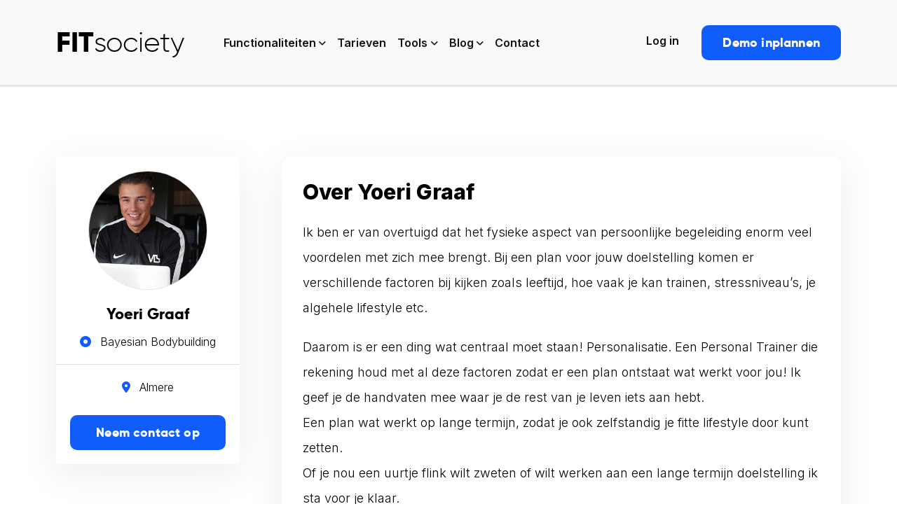

--- FILE ---
content_type: text/html; charset=UTF-8
request_url: https://www.fitsociety.nl/coaches/yoeri-graaf/
body_size: 28133
content:
<!DOCTYPE html>
<html class="no-js"dir="ltr" lang="nl-NL">
  <head>
    <meta charset="UTF-8" />
    <meta http-equiv="x-ua-compatible" content="ie=edge">
    <meta name="viewport" content="width=device-width, initial-scale=1, shrink-to-fit=no">
	  <!-- Google Tag Manager -->
<script>(function(w,d,s,l,i){w[l]=w[l]||[];w[l].push({'gtm.start':
new Date().getTime(),event:'gtm.js'});var f=d.getElementsByTagName(s)[0],
j=d.createElement(s),dl=l!='dataLayer'?'&l='+l:'';j.async=true;j.src=
'https://www.googletagmanager.com/gtm.js?id='+i+dl;f.parentNode.insertBefore(j,f);
})(window,document,'script','dataLayer','GTM-PR2DQ24');</script>
<!-- End Google Tag Manager -->
    <script type="text/javascript" src="https://www.fitsociety.nl/wp-admin/admin-ajax.php?action=pll_xdata_check&#038;redirect=https%3A%2F%2Fwww.fitsociety.nl%2Fcoaches%2Fyoeri-graaf%2F&#038;nonce=9b556f4bb2" async></script><meta name='robots' content='index, follow, max-image-preview:large, max-snippet:-1, max-video-preview:-1' />
	<style>img:is([sizes="auto" i], [sizes^="auto," i]) { contain-intrinsic-size: 3000px 1500px }</style>
	
	<!-- This site is optimized with the Yoast SEO Premium plugin v24.1 (Yoast SEO v26.2) - https://yoast.com/wordpress/plugins/seo/ -->
	<title>Yoeri Graaf - Coach op FITsociety</title>
	<meta name="description" content="Ben je op zoek naar een Coach of Personal Trainer? Yoeri Graaf is Coach bij FITsociety en kan jou helpen om je doelen te behalen!" />
	<link rel="canonical" href="https://www.fitsociety.nl/coaches/yoeri-graaf/" />
	<meta property="og:locale" content="nl_NL" />
	<meta property="og:type" content="article" />
	<meta property="og:title" content="Yoeri Graaf" />
	<meta property="og:description" content="Ben je op zoek naar een Coach of Personal Trainer? Yoeri Graaf is Coach bij FITsociety en kan jou helpen om je doelen te behalen!" />
	<meta property="og:url" content="https://www.fitsociety.nl/coaches/yoeri-graaf/" />
	<meta property="og:site_name" content="FITsociety" />
	<meta property="article:publisher" content="https://www.facebook.com/fitsocietynl" />
	<meta property="article:modified_time" content="2024-04-16T16:13:46+00:00" />
	<meta name="twitter:card" content="summary_large_image" />
	<meta name="twitter:site" content="@fitsocietynl" />
	<meta name="twitter:label1" content="Geschatte leestijd" />
	<meta name="twitter:data1" content="1 minuut" />
	<script type="application/ld+json" class="yoast-schema-graph">{"@context":"https://schema.org","@graph":[{"@type":"WebPage","@id":"https://www.fitsociety.nl/coaches/yoeri-graaf/","url":"https://www.fitsociety.nl/coaches/yoeri-graaf/","name":"Yoeri Graaf - Coach op FITsociety","isPartOf":{"@id":"https://www.fitsociety.nl/#website"},"datePublished":"2023-01-24T12:56:35+00:00","dateModified":"2024-04-16T16:13:46+00:00","description":"Ben je op zoek naar een Coach of Personal Trainer? Yoeri Graaf is Coach bij FITsociety en kan jou helpen om je doelen te behalen!","breadcrumb":{"@id":"https://www.fitsociety.nl/coaches/yoeri-graaf/#breadcrumb"},"inLanguage":"nl-NL","potentialAction":[{"@type":"ReadAction","target":["https://www.fitsociety.nl/coaches/yoeri-graaf/"]}]},{"@type":"BreadcrumbList","@id":"https://www.fitsociety.nl/coaches/yoeri-graaf/#breadcrumb","itemListElement":[{"@type":"ListItem","position":1,"name":"FITsociety","item":"https://www.fitsociety.nl/"},{"@type":"ListItem","position":2,"name":"Coaches","item":"https://www.fitsociety.nl/coaches/"},{"@type":"ListItem","position":3,"name":"Yoeri Graaf"}]},{"@type":"WebSite","@id":"https://www.fitsociety.nl/#website","url":"https://www.fitsociety.nl/","name":"FITsociety","description":"Software voor Personal Trainers","publisher":{"@id":"https://www.fitsociety.nl/#organization"},"potentialAction":[{"@type":"SearchAction","target":{"@type":"EntryPoint","urlTemplate":"https://www.fitsociety.nl/?s={search_term_string}"},"query-input":{"@type":"PropertyValueSpecification","valueRequired":true,"valueName":"search_term_string"}}],"inLanguage":"nl-NL"},{"@type":"Organization","@id":"https://www.fitsociety.nl/#organization","name":"FITsociety","url":"https://www.fitsociety.nl/","logo":{"@type":"ImageObject","inLanguage":"nl-NL","@id":"https://www.fitsociety.nl/#/schema/logo/image/","url":"https://www.fitsociety.nl/wp-content/uploads/2024/03/fitsociety_logo-FIT-4.png","contentUrl":"https://www.fitsociety.nl/wp-content/uploads/2024/03/fitsociety_logo-FIT-4.png","width":1500,"height":1500,"caption":"FITsociety"},"image":{"@id":"https://www.fitsociety.nl/#/schema/logo/image/"},"sameAs":["https://www.facebook.com/fitsocietynl","https://x.com/fitsocietynl","https://www.instagram.com/fitsocietynl/","https://www.linkedin.com/company/fitsocietynl/","https://www.pinterest.com/FITsociety/","https://www.youtube.com/channel/UCSnu7JyPdmf7N26RlfdUBiA"]}]}</script>
	<!-- / Yoast SEO Premium plugin. -->


<link rel='dns-prefetch' href='//fonts.googleapis.com' />
<link rel="alternate" type="application/rss+xml" title="FITsociety &raquo; Yoeri Graaf reacties feed" href="https://www.fitsociety.nl/coaches/yoeri-graaf/feed/" />
<script type="text/javascript">
/* <![CDATA[ */
window._wpemojiSettings = {"baseUrl":"https:\/\/s.w.org\/images\/core\/emoji\/16.0.1\/72x72\/","ext":".png","svgUrl":"https:\/\/s.w.org\/images\/core\/emoji\/16.0.1\/svg\/","svgExt":".svg","source":{"concatemoji":"https:\/\/www.fitsociety.nl\/wp-includes\/js\/wp-emoji-release.min.js?ver=6.8.3"}};
/*! This file is auto-generated */
!function(s,n){var o,i,e;function c(e){try{var t={supportTests:e,timestamp:(new Date).valueOf()};sessionStorage.setItem(o,JSON.stringify(t))}catch(e){}}function p(e,t,n){e.clearRect(0,0,e.canvas.width,e.canvas.height),e.fillText(t,0,0);var t=new Uint32Array(e.getImageData(0,0,e.canvas.width,e.canvas.height).data),a=(e.clearRect(0,0,e.canvas.width,e.canvas.height),e.fillText(n,0,0),new Uint32Array(e.getImageData(0,0,e.canvas.width,e.canvas.height).data));return t.every(function(e,t){return e===a[t]})}function u(e,t){e.clearRect(0,0,e.canvas.width,e.canvas.height),e.fillText(t,0,0);for(var n=e.getImageData(16,16,1,1),a=0;a<n.data.length;a++)if(0!==n.data[a])return!1;return!0}function f(e,t,n,a){switch(t){case"flag":return n(e,"\ud83c\udff3\ufe0f\u200d\u26a7\ufe0f","\ud83c\udff3\ufe0f\u200b\u26a7\ufe0f")?!1:!n(e,"\ud83c\udde8\ud83c\uddf6","\ud83c\udde8\u200b\ud83c\uddf6")&&!n(e,"\ud83c\udff4\udb40\udc67\udb40\udc62\udb40\udc65\udb40\udc6e\udb40\udc67\udb40\udc7f","\ud83c\udff4\u200b\udb40\udc67\u200b\udb40\udc62\u200b\udb40\udc65\u200b\udb40\udc6e\u200b\udb40\udc67\u200b\udb40\udc7f");case"emoji":return!a(e,"\ud83e\udedf")}return!1}function g(e,t,n,a){var r="undefined"!=typeof WorkerGlobalScope&&self instanceof WorkerGlobalScope?new OffscreenCanvas(300,150):s.createElement("canvas"),o=r.getContext("2d",{willReadFrequently:!0}),i=(o.textBaseline="top",o.font="600 32px Arial",{});return e.forEach(function(e){i[e]=t(o,e,n,a)}),i}function t(e){var t=s.createElement("script");t.src=e,t.defer=!0,s.head.appendChild(t)}"undefined"!=typeof Promise&&(o="wpEmojiSettingsSupports",i=["flag","emoji"],n.supports={everything:!0,everythingExceptFlag:!0},e=new Promise(function(e){s.addEventListener("DOMContentLoaded",e,{once:!0})}),new Promise(function(t){var n=function(){try{var e=JSON.parse(sessionStorage.getItem(o));if("object"==typeof e&&"number"==typeof e.timestamp&&(new Date).valueOf()<e.timestamp+604800&&"object"==typeof e.supportTests)return e.supportTests}catch(e){}return null}();if(!n){if("undefined"!=typeof Worker&&"undefined"!=typeof OffscreenCanvas&&"undefined"!=typeof URL&&URL.createObjectURL&&"undefined"!=typeof Blob)try{var e="postMessage("+g.toString()+"("+[JSON.stringify(i),f.toString(),p.toString(),u.toString()].join(",")+"));",a=new Blob([e],{type:"text/javascript"}),r=new Worker(URL.createObjectURL(a),{name:"wpTestEmojiSupports"});return void(r.onmessage=function(e){c(n=e.data),r.terminate(),t(n)})}catch(e){}c(n=g(i,f,p,u))}t(n)}).then(function(e){for(var t in e)n.supports[t]=e[t],n.supports.everything=n.supports.everything&&n.supports[t],"flag"!==t&&(n.supports.everythingExceptFlag=n.supports.everythingExceptFlag&&n.supports[t]);n.supports.everythingExceptFlag=n.supports.everythingExceptFlag&&!n.supports.flag,n.DOMReady=!1,n.readyCallback=function(){n.DOMReady=!0}}).then(function(){return e}).then(function(){var e;n.supports.everything||(n.readyCallback(),(e=n.source||{}).concatemoji?t(e.concatemoji):e.wpemoji&&e.twemoji&&(t(e.twemoji),t(e.wpemoji)))}))}((window,document),window._wpemojiSettings);
/* ]]> */
</script>
<link rel='stylesheet' id='fs-coach-ex-style-css' href='https://www.fitsociety.nl/wp-content/plugins/fs-coaches-exercises/css/styles.min.css?ver=1.0.0' type='text/css' media='all' />
<link rel='stylesheet' id='dashicons-css' href='https://www.fitsociety.nl/wp-includes/css/dashicons.min.css?ver=6.8.3' type='text/css' media='all' />
<link rel='stylesheet' id='post-views-counter-frontend-css' href='https://www.fitsociety.nl/wp-content/plugins/post-views-counter/css/frontend.min.css?ver=1.5.5' type='text/css' media='all' />
<style id='wp-emoji-styles-inline-css' type='text/css'>

	img.wp-smiley, img.emoji {
		display: inline !important;
		border: none !important;
		box-shadow: none !important;
		height: 1em !important;
		width: 1em !important;
		margin: 0 0.07em !important;
		vertical-align: -0.1em !important;
		background: none !important;
		padding: 0 !important;
	}
</style>
<link rel='stylesheet' id='wp-block-library-css' href='https://www.fitsociety.nl/wp-includes/css/dist/block-library/style.min.css?ver=6.8.3' type='text/css' media='all' />
<style id='classic-theme-styles-inline-css' type='text/css'>
/*! This file is auto-generated */
.wp-block-button__link{color:#fff;background-color:#32373c;border-radius:9999px;box-shadow:none;text-decoration:none;padding:calc(.667em + 2px) calc(1.333em + 2px);font-size:1.125em}.wp-block-file__button{background:#32373c;color:#fff;text-decoration:none}
</style>
<link rel='stylesheet' id='mpp_gutenberg-css' href='https://www.fitsociety.nl/wp-content/plugins/metronet-profile-picture/dist/blocks.style.build.css?ver=2.6.3' type='text/css' media='all' />
<style id='global-styles-inline-css' type='text/css'>
:root{--wp--preset--aspect-ratio--square: 1;--wp--preset--aspect-ratio--4-3: 4/3;--wp--preset--aspect-ratio--3-4: 3/4;--wp--preset--aspect-ratio--3-2: 3/2;--wp--preset--aspect-ratio--2-3: 2/3;--wp--preset--aspect-ratio--16-9: 16/9;--wp--preset--aspect-ratio--9-16: 9/16;--wp--preset--color--black: #000000;--wp--preset--color--cyan-bluish-gray: #abb8c3;--wp--preset--color--white: #ffffff;--wp--preset--color--pale-pink: #f78da7;--wp--preset--color--vivid-red: #cf2e2e;--wp--preset--color--luminous-vivid-orange: #ff6900;--wp--preset--color--luminous-vivid-amber: #fcb900;--wp--preset--color--light-green-cyan: #7bdcb5;--wp--preset--color--vivid-green-cyan: #00d084;--wp--preset--color--pale-cyan-blue: #8ed1fc;--wp--preset--color--vivid-cyan-blue: #0693e3;--wp--preset--color--vivid-purple: #9b51e0;--wp--preset--gradient--vivid-cyan-blue-to-vivid-purple: linear-gradient(135deg,rgba(6,147,227,1) 0%,rgb(155,81,224) 100%);--wp--preset--gradient--light-green-cyan-to-vivid-green-cyan: linear-gradient(135deg,rgb(122,220,180) 0%,rgb(0,208,130) 100%);--wp--preset--gradient--luminous-vivid-amber-to-luminous-vivid-orange: linear-gradient(135deg,rgba(252,185,0,1) 0%,rgba(255,105,0,1) 100%);--wp--preset--gradient--luminous-vivid-orange-to-vivid-red: linear-gradient(135deg,rgba(255,105,0,1) 0%,rgb(207,46,46) 100%);--wp--preset--gradient--very-light-gray-to-cyan-bluish-gray: linear-gradient(135deg,rgb(238,238,238) 0%,rgb(169,184,195) 100%);--wp--preset--gradient--cool-to-warm-spectrum: linear-gradient(135deg,rgb(74,234,220) 0%,rgb(151,120,209) 20%,rgb(207,42,186) 40%,rgb(238,44,130) 60%,rgb(251,105,98) 80%,rgb(254,248,76) 100%);--wp--preset--gradient--blush-light-purple: linear-gradient(135deg,rgb(255,206,236) 0%,rgb(152,150,240) 100%);--wp--preset--gradient--blush-bordeaux: linear-gradient(135deg,rgb(254,205,165) 0%,rgb(254,45,45) 50%,rgb(107,0,62) 100%);--wp--preset--gradient--luminous-dusk: linear-gradient(135deg,rgb(255,203,112) 0%,rgb(199,81,192) 50%,rgb(65,88,208) 100%);--wp--preset--gradient--pale-ocean: linear-gradient(135deg,rgb(255,245,203) 0%,rgb(182,227,212) 50%,rgb(51,167,181) 100%);--wp--preset--gradient--electric-grass: linear-gradient(135deg,rgb(202,248,128) 0%,rgb(113,206,126) 100%);--wp--preset--gradient--midnight: linear-gradient(135deg,rgb(2,3,129) 0%,rgb(40,116,252) 100%);--wp--preset--font-size--small: 13px;--wp--preset--font-size--medium: 20px;--wp--preset--font-size--large: 36px;--wp--preset--font-size--x-large: 42px;--wp--preset--spacing--20: 0.44rem;--wp--preset--spacing--30: 0.67rem;--wp--preset--spacing--40: 1rem;--wp--preset--spacing--50: 1.5rem;--wp--preset--spacing--60: 2.25rem;--wp--preset--spacing--70: 3.38rem;--wp--preset--spacing--80: 5.06rem;--wp--preset--shadow--natural: 6px 6px 9px rgba(0, 0, 0, 0.2);--wp--preset--shadow--deep: 12px 12px 50px rgba(0, 0, 0, 0.4);--wp--preset--shadow--sharp: 6px 6px 0px rgba(0, 0, 0, 0.2);--wp--preset--shadow--outlined: 6px 6px 0px -3px rgba(255, 255, 255, 1), 6px 6px rgba(0, 0, 0, 1);--wp--preset--shadow--crisp: 6px 6px 0px rgba(0, 0, 0, 1);}:where(.is-layout-flex){gap: 0.5em;}:where(.is-layout-grid){gap: 0.5em;}body .is-layout-flex{display: flex;}.is-layout-flex{flex-wrap: wrap;align-items: center;}.is-layout-flex > :is(*, div){margin: 0;}body .is-layout-grid{display: grid;}.is-layout-grid > :is(*, div){margin: 0;}:where(.wp-block-columns.is-layout-flex){gap: 2em;}:where(.wp-block-columns.is-layout-grid){gap: 2em;}:where(.wp-block-post-template.is-layout-flex){gap: 1.25em;}:where(.wp-block-post-template.is-layout-grid){gap: 1.25em;}.has-black-color{color: var(--wp--preset--color--black) !important;}.has-cyan-bluish-gray-color{color: var(--wp--preset--color--cyan-bluish-gray) !important;}.has-white-color{color: var(--wp--preset--color--white) !important;}.has-pale-pink-color{color: var(--wp--preset--color--pale-pink) !important;}.has-vivid-red-color{color: var(--wp--preset--color--vivid-red) !important;}.has-luminous-vivid-orange-color{color: var(--wp--preset--color--luminous-vivid-orange) !important;}.has-luminous-vivid-amber-color{color: var(--wp--preset--color--luminous-vivid-amber) !important;}.has-light-green-cyan-color{color: var(--wp--preset--color--light-green-cyan) !important;}.has-vivid-green-cyan-color{color: var(--wp--preset--color--vivid-green-cyan) !important;}.has-pale-cyan-blue-color{color: var(--wp--preset--color--pale-cyan-blue) !important;}.has-vivid-cyan-blue-color{color: var(--wp--preset--color--vivid-cyan-blue) !important;}.has-vivid-purple-color{color: var(--wp--preset--color--vivid-purple) !important;}.has-black-background-color{background-color: var(--wp--preset--color--black) !important;}.has-cyan-bluish-gray-background-color{background-color: var(--wp--preset--color--cyan-bluish-gray) !important;}.has-white-background-color{background-color: var(--wp--preset--color--white) !important;}.has-pale-pink-background-color{background-color: var(--wp--preset--color--pale-pink) !important;}.has-vivid-red-background-color{background-color: var(--wp--preset--color--vivid-red) !important;}.has-luminous-vivid-orange-background-color{background-color: var(--wp--preset--color--luminous-vivid-orange) !important;}.has-luminous-vivid-amber-background-color{background-color: var(--wp--preset--color--luminous-vivid-amber) !important;}.has-light-green-cyan-background-color{background-color: var(--wp--preset--color--light-green-cyan) !important;}.has-vivid-green-cyan-background-color{background-color: var(--wp--preset--color--vivid-green-cyan) !important;}.has-pale-cyan-blue-background-color{background-color: var(--wp--preset--color--pale-cyan-blue) !important;}.has-vivid-cyan-blue-background-color{background-color: var(--wp--preset--color--vivid-cyan-blue) !important;}.has-vivid-purple-background-color{background-color: var(--wp--preset--color--vivid-purple) !important;}.has-black-border-color{border-color: var(--wp--preset--color--black) !important;}.has-cyan-bluish-gray-border-color{border-color: var(--wp--preset--color--cyan-bluish-gray) !important;}.has-white-border-color{border-color: var(--wp--preset--color--white) !important;}.has-pale-pink-border-color{border-color: var(--wp--preset--color--pale-pink) !important;}.has-vivid-red-border-color{border-color: var(--wp--preset--color--vivid-red) !important;}.has-luminous-vivid-orange-border-color{border-color: var(--wp--preset--color--luminous-vivid-orange) !important;}.has-luminous-vivid-amber-border-color{border-color: var(--wp--preset--color--luminous-vivid-amber) !important;}.has-light-green-cyan-border-color{border-color: var(--wp--preset--color--light-green-cyan) !important;}.has-vivid-green-cyan-border-color{border-color: var(--wp--preset--color--vivid-green-cyan) !important;}.has-pale-cyan-blue-border-color{border-color: var(--wp--preset--color--pale-cyan-blue) !important;}.has-vivid-cyan-blue-border-color{border-color: var(--wp--preset--color--vivid-cyan-blue) !important;}.has-vivid-purple-border-color{border-color: var(--wp--preset--color--vivid-purple) !important;}.has-vivid-cyan-blue-to-vivid-purple-gradient-background{background: var(--wp--preset--gradient--vivid-cyan-blue-to-vivid-purple) !important;}.has-light-green-cyan-to-vivid-green-cyan-gradient-background{background: var(--wp--preset--gradient--light-green-cyan-to-vivid-green-cyan) !important;}.has-luminous-vivid-amber-to-luminous-vivid-orange-gradient-background{background: var(--wp--preset--gradient--luminous-vivid-amber-to-luminous-vivid-orange) !important;}.has-luminous-vivid-orange-to-vivid-red-gradient-background{background: var(--wp--preset--gradient--luminous-vivid-orange-to-vivid-red) !important;}.has-very-light-gray-to-cyan-bluish-gray-gradient-background{background: var(--wp--preset--gradient--very-light-gray-to-cyan-bluish-gray) !important;}.has-cool-to-warm-spectrum-gradient-background{background: var(--wp--preset--gradient--cool-to-warm-spectrum) !important;}.has-blush-light-purple-gradient-background{background: var(--wp--preset--gradient--blush-light-purple) !important;}.has-blush-bordeaux-gradient-background{background: var(--wp--preset--gradient--blush-bordeaux) !important;}.has-luminous-dusk-gradient-background{background: var(--wp--preset--gradient--luminous-dusk) !important;}.has-pale-ocean-gradient-background{background: var(--wp--preset--gradient--pale-ocean) !important;}.has-electric-grass-gradient-background{background: var(--wp--preset--gradient--electric-grass) !important;}.has-midnight-gradient-background{background: var(--wp--preset--gradient--midnight) !important;}.has-small-font-size{font-size: var(--wp--preset--font-size--small) !important;}.has-medium-font-size{font-size: var(--wp--preset--font-size--medium) !important;}.has-large-font-size{font-size: var(--wp--preset--font-size--large) !important;}.has-x-large-font-size{font-size: var(--wp--preset--font-size--x-large) !important;}
:where(.wp-block-post-template.is-layout-flex){gap: 1.25em;}:where(.wp-block-post-template.is-layout-grid){gap: 1.25em;}
:where(.wp-block-columns.is-layout-flex){gap: 2em;}:where(.wp-block-columns.is-layout-grid){gap: 2em;}
:root :where(.wp-block-pullquote){font-size: 1.5em;line-height: 1.6;}
</style>
<link rel='stylesheet' id='wpa-css-css' href='https://www.fitsociety.nl/wp-content/plugins/honeypot/includes/css/wpa.css?ver=2.3.04' type='text/css' media='all' />
<link rel='stylesheet' id='fontawesome-css' href='https://www.fitsociety.nl/wp-content/plugins/stars-rating/includes/css/font-awesome.min.css?ver=4.7.0' type='text/css' media='all' />
<link rel='stylesheet' id='bar-rating-theme-css' href='https://www.fitsociety.nl/wp-content/plugins/stars-rating/public/css/fontawesome-stars.css?ver=2.6.3' type='text/css' media='all' />
<link rel='stylesheet' id='stars-rating-public-css' href='https://www.fitsociety.nl/wp-content/plugins/stars-rating/public/css/stars-rating-public.css?ver=1.0.0' type='text/css' media='all' />
<link rel='stylesheet' id='inter-css' href='https://fonts.googleapis.com/css2?family=Inter%3Awght%40300%3B400%3B500%3B600%3B700%3B800%3B900&#038;display=swap&#038;ver=6.8.3' type='text/css' media='all' />
<link rel='stylesheet' id='bootstrap-css' href='https://www.fitsociety.nl/wp-content/themes/fitsociety/public/css/bootstrap.min.css?ver=4.3.1' type='text/css' media='all' />
<link rel='stylesheet' id='fa-pro-css' href='https://www.fitsociety.nl/wp-content/themes/fitsociety/public/css/all.min.css?ver=6.3.0' type='text/css' media='all' />
<link rel='stylesheet' id='lighbox-css' href='https://www.fitsociety.nl/wp-content/themes/fitsociety/public/css/lightbox.min.css?ver=6.3.0' type='text/css' media='all' />
<link rel='stylesheet' id='style-css' href='https://www.fitsociety.nl/wp-content/themes/fitsociety/public/css/general.min.css?ver=1.0' type='text/css' media='all' />
<script type="text/javascript" src="https://www.fitsociety.nl/wp-includes/js/jquery/jquery.js" id="jquery-js"></script>
<script type="text/javascript" src="https://www.fitsociety.nl/wp-content/plugins/stars-rating/public/js/jquery.barrating.min.js?ver=1.2.1" id="bar-rating-js"></script>
<script type="text/javascript" src="https://www.fitsociety.nl/wp-content/plugins/stars-rating/public/js/script.js?ver=1.0.0" id="stars-rating-script-js"></script>
<link rel="EditURI" type="application/rsd+xml" title="RSD" href="https://www.fitsociety.nl/xmlrpc.php?rsd" />
<link rel='shortlink' href='https://www.fitsociety.nl/?p=13811' />
<link rel="alternate" title="oEmbed (JSON)" type="application/json+oembed" href="https://www.fitsociety.nl/wp-json/oembed/1.0/embed?url=https%3A%2F%2Fwww.fitsociety.nl%2Fcoaches%2Fyoeri-graaf%2F" />
<link rel="alternate" title="oEmbed (XML)" type="text/xml+oembed" href="https://www.fitsociety.nl/wp-json/oembed/1.0/embed?url=https%3A%2F%2Fwww.fitsociety.nl%2Fcoaches%2Fyoeri-graaf%2F&#038;format=xml" />
<link rel="apple-touch-icon" sizes="180x180" href="/wp-content/uploads/fbrfg/apple-touch-icon.png?v=2">
<link rel="icon" type="image/png" sizes="32x32" href="/wp-content/uploads/fbrfg/favicon-32x32.png?v=2">
<link rel="icon" type="image/png" sizes="16x16" href="/wp-content/uploads/fbrfg/favicon-16x16.png?v=2">
<link rel="manifest" href="/wp-content/uploads/fbrfg/site.webmanifest?v=2">
<link rel="mask-icon" href="/wp-content/uploads/fbrfg/safari-pinned-tab.svg?v=2" color="#000000">
<link rel="shortcut icon" href="/wp-content/uploads/fbrfg/favicon.ico?v=2">
<meta name="apple-mobile-web-app-title" content="fitsociety">
<meta name="application-name" content="fitsociety">
<meta name="msapplication-TileColor" content="#000000">
<meta name="msapplication-config" content="/wp-content/uploads/fbrfg/browserconfig.xml?v=2">
<meta name="theme-color" content="#ffffff"><style type="text/css">.broken_link, a.broken_link {
	text-decoration: line-through;
}</style>		<style type="text/css" id="wp-custom-css">
			.page-id-12020 .nav--state-light, .page-id-12020 .nav--state-light+.nav__dropdown {display: none;}

header.main-header {height: auto !important;}


#searchsubmit img {width: 18px !important; height: 18px !important; max-width: unset;}

.top-header .search-form {
	display: flex;
}

.top-header button#searchsubmit {
	display: flex;
  align-items: center;
  justify-content: center;
	width: 36px; 
	height: 36px; 
	line-height: 36px; 
	text-align: center; 
	background: #577FF6;
	border-radius: 0 2px 2px 0;
	border: 0;
	box-shadow: none;
	cursor: pointer;
}

.top-header input#search {
	height: 36px; 
	border: 1px solid #EBEBEB;
	padding: 6px 10px;
	border-radius: 2px 0 0 2px;
}

.top-header {
	padding: 1rem 0;
	display: flex;
  justify-content: space-between;
	align-items: center;
}

.header-icons img {
	width: 24px; 
	height: 26px;
}

.header-icons .user-icon, .header-icons .cart-contents {
	display: inline-block;
	margin: 0 5px;
}

.header-icons .cart-icon {
	display: inline-block;
	padding-right: 16px;
}

.header-icons .cart-contents {
	margin-right: 0;
	position: relative;
}

.cart-contents .cart-contents-count {
	position: absolute;
	font-size: 12px;
	width: 16px;
	height: 16px;
	line-height: 16px;
	background: #2E2E2E;
	border-radius: 50%;
	color: #fff;
	text-align: center;
	top: 0;
	right: 0;
}

.navigation-wrapper {
	display: flex;
	position: relative;
	z-index: 10;
	background: #577FF6;
}

.menu-container ul li {
	float: left;
	position: relative;
}

.menu-container ul li a {
	padding: 1rem 10px;
	color: #fff;
	font-weight: 700;
}

.menu-container ul>li:first-child>a {
	padding-left: 0;
}

.sf-menu, .sf-menu * {
	margin: 0;
	padding: 0;
	list-style: none;
}
.sf-menu li {
	position: relative;
}
.sf-menu ul {
	position: absolute;
	display: none;
	top: 100%;
	left: 0;
	z-index: 99;
}

.sf-menu ul.sub-menu {
	background: #fff;
	border: 1px solid #ebebeb;
	padding: 1rem;
}

.sf-menu ul.sub-menu li a {
	color: #202020;
	padding: 8px 12px;
	font-size: 16px;
	font-weight: 400;
}

.sf-menu li.megamenu {
	position: inherit !important;
}

.sf-menu li.megamenu ul {
	width: 100% !important;
	margin-top: 0;
}

/*.sf-menu li.megamenu>ul.sub-menu {
	-webkit-column-count: 4;
  -moz-column-count: 4;
  column-count: 4;
}*/

.sf-menu li.megamenu>ul.sub-menu>li {
	width: 25% !important;
}

.sf-menu li.megamenu>ul.sub-menu>li>a {
	font-weight: 700; 
	position: relative;
}

.sf-menu li.megamenu>ul.sub-menu>li.no-link>a {
	pointer-events: none;
}

.sf-menu li.megamenu>ul.sub-menu>li ul {
	display: block !important;
    top: initial !important;
    left: initial !important;
    right: initial !important;
    width: 100% !important;
    min-width: 0 !important;
    position: relative !important;
    opacity: 1 !important;
    border: none !important;
    padding: 0 !important;
    box-shadow: none !important;
}

.sf-menu > li {
	float: left;
}
.sf-menu li:hover > ul,
.sf-menu li.sfHover > ul {
	display: block;
}

.sf-menu a {
	display: block;
	position: relative;
}
.sf-menu ul ul {
	top: 0;
	left: 100%;
}

.sf-arrows .sf-with-ul {
	padding-right: 2em;
	*padding-right: 1em; /* no CSS arrows for IE7 (lack pseudo-elements) */
}
/* styling for both css and generated arrows */
.sf-arrows .sf-with-ul:after {
	content: '';
	position: absolute;
	top: 20px;
	right: .9em;
	height: 0.4em;
	width: 0.4em;
	border-width: 0.2em 0.2em 0 0;
  border-style: solid;
  transform: rotate( 135deg);
}
.sf-arrows > li > .sf-with-ul:focus:after,
.sf-arrows > li:hover > .sf-with-ul:after,
.sf-arrows > .sfHover > .sf-with-ul:after {
	border-top-color: white;
}
/* styling for right-facing arrows */
.sf-arrows ul .sf-with-ul:after {
	margin-top: -5px;
	margin-right: -3px;
	border-color: transparent;
	border-left-color: #fff;
}
.sf-arrows ul li > .sf-with-ul:focus:after,
.sf-arrows ul li:hover > .sf-with-ul:after,
.sf-arrows ul .sfHover > .sf-with-ul:after {
	border-left-color: white;
}

/*** adding the class sf-navbar in addition to sf-menu creates an all-horizontal nav-bar menu ***/
.sf-navbar {
	background: #BDD2FF;
	position: relative;
	margin-bottom: 5em;
}
/* provide background colour for submenu strip */
/* you should just set the menu's container bg colour rather than use pseudo-elements */
.sf-navbar:before {
	content: '';
	position: absolute;
	left: 0;
	z-index: -1;
	background-color: #BDD2FF;
	height: 200%;
	width: 100%;
}
.sf-navbar ul {
	box-shadow: none;
}
.sf-navbar li {
	background: #AABDE6;
	position: static;
}
.sf-navbar > li > a,
.sf-navbar > li > ul > li > a {
	border: none;
}
.sf-navbar > li > ul {
	min-width: 36em; /* set this to whatever suits your design */
}
.sf-navbar ul li {
	background: #BDD2FF;
	position: relative;
}
.sf-navbar ul ul {
	left: 0;
	top: 100%;
}
.sf-navbar ul ul li {
	width: 100%;
}
.sf-navbar > li > ul > li {
	float: left;
}
.sf-navbar li.current {
	background: #BDD2FF;
}
.sf-navbar li:hover,
.sf-navbar li.sfHover,
.sf-navbar ul li.current {
	background: #BDD2FF;
}
.sf-navbar ul li:hover,
.sf-navbar ul li.sfHover,
.sf-navbar ul ul li {
	background: #D1DFFF;
}
.sf-navbar ul ul li:hover,
.sf-navbar ul ul li.sfHover,
.sf-navbar ul ul li.current {
	background: #E6EEFF;
}
.sf-navbar ul li.current > a {
	font-weight: bold;
}

/*** point all arrows down ***/
.sf-arrows.sf-navbar ul .sf-with-ul:after {
	margin-top: -3px;
	margin-right: 0;
	border-color: transparent;
	border-top-color: #dFeEFF; /* edit this to suit design (no rgba in IE8) */
	border-top-color: rgba(255,255,255,.5);
}

.sf-arrows.sf-navbar ul > li > .sf-with-ul:focus:after,
.sf-arrows.sf-navbar ul > li:hover > .sf-with-ul:after,
.sf-arrows.sf-navbar ul > .sfHover > .sf-with-ul:after {
	border-color: transparent;
	border-top-color: white;
}

.container.width100 {width: 100%;}

/*** MOBILE MENU ***/
@media (min-width: 550px) {
	#mobile_menu_toggle {
	display: none !important;}
}

@media (max-width: 549px) {
	.navigation-wrapper {display: none !important;}
	.top-header {flex-wrap: wrap;}
	.top-header .search-form {order: 3; width: 100%; margin-top: 15px;}
	.top-header .logo {position: absolute; left: 50%; transform: translateX(-50%); top: 1rem; width: 40px !important; height: 40px !important;}
	.top-header input#search {width: calc(100% - 36px);}
	#mobile_menu_toggle, .header-icons {padding-top: 8px;}
	.hero_new {margin-top: 0px !important;}
	header.main-header {box-shadow: 0 10px 30px rgba(0,0,0,.05); -webkit-box-shadow: 0 10px 30px rgba(0,0,0,.05); z-index: 1;}
	
}

#mobile_menu_toggle {
	cursor: pointer;
}

#mobile_menu_toggle img {
	width: 22px;
	height: 19px;
}

.sfm-sidebar-push #sfm-sidebar:not(.sfm-fully-hidden), .sfm-sidebar-slide #sfm-sidebar:not(.sfm-fully-hidden) {
    box-shadow: 0 0 35px 3px rgb(0 0 0 / 15%);
}

#sfm-sidebar .sfm-va-middle {
	vertical-align: top !important;
}

#sfm-sidebar .sfm-nav {
    margin-top: 10px !important;
    padding-top: 20px;
    border-top: 1px solid rgba(0,0,0,.15);
}

#sfm-sidebar .sfm-view .sfm-menu {
    display: block;
    margin-top: 80px;
    padding-top: 0 !important;
}

#sfm-sidebar .sfm-view .sfm-back-parent {
    border-bottom: 1px solid rgba(0,0,0,.15);
    height: 60px;
    padding-left: 18%;
    padding-top: 22px;
	background: #ececec;
}

#sfm-sidebar .sfm-back-parent span {
	font-size: 100%;
}

#sfm-sidebar .sfm-sm-indicator i {
	  border-top: 2px solid #202020;
    border-right: 2px solid #202020;
}

.sfm-sidebar-close:after, .sfm-sidebar-close:before {
	background: #808080;
}



body.search-results {
	background: #fff;
}

.search-page-wrapper {
	padding: 5rem 0 5rem;
}

.search-results-wrapper {
	display: flex;
	flex-wrap: wrap;
	justify-content: space-between;
	margin-top: 30px;
}

.search-results-wrapper .search-entry {
	display: flex;
	flex-basis: calc(50% - 15px);
	margin-bottom: 30px;
	border: 1px solid #ebebeb;
	padding: 40px 20px 20px 20px;
	position: relative;
}

.search-results-wrapper .search-entry .img {
	width: 146px;
  max-width: 33.33%;
	margin-right: 20px;
	align-items: center;
	display: none;
}

.search-results-wrapper .search-entry.has-post-thumbnail .img {
	display: flex;
}

.search-results-wrapper .search-entry.has-post-thumbnail .content {
    max-width: 66.66%;
}

.search-results-wrapper .search-entry .content .tekst-link {
	margin-top: 10px;
}

.search-results-wrapper .search-entry .content .tekst-link a {
	font-size: 16px;
	font-weight: 700;
	text-decoration: underline;
}

.search-results-wrapper .search-entry h3 {
	font-size: 18px;
	line-height: 1.35;
	margin-bottom: 10px;
}

.search-results-wrapper .search-entry h3 a {
	font-weight: 700;
}

.search-results-wrapper .search-entry:before {
	content: 'Artikel';
	background: #2E2E2E;
	color: #fff;
	padding: 6px 12px;
	position: absolute;
	top: 0;
	left: 0;
	letter-spacing: 2px;
  font-size: 11px;
	text-transform: uppercase;
} 

.search-results-wrapper .search-entry.product:before {
	content: 'Product';
	background: #577FF6;
} 

@media (max-width: 768px) {
	.search-results-wrapper .search-entry {flex-basis: 100%;}
}

.search-pagination {
	display: flex;
	justify-content: center;
	margin-top: 20px;
}



body, html {background-color: #fff !important;}

.marketplace__hero.section {
	margin-top: 0 !important;
	padding-top: 5rem;
}

.col--sticky-element {z-index: 0;}

/* Home */
.home  ul.products li.product .button {
	display: none;
}


.woocommerce-product-details__short-description a, .woocommerce-Tabs-panel--description a {
	color: #577FF6!important;
	font-weight: bold;
}

.woocommerce-product-details__short-description ul, .woocommerce-Tabs-panel--description ul  {
	margin-bottom: 20px;
}

/* coupon checkout */
.woocommerce-form-coupon-toggle {
	display: none;
}

p {
	margin-bottom: 20px;
	}
/* ACCOUNT */
.woocommerce-MyAccount-navigation li {
	margin-bottom: 20px;	
}
.woocommerce-MyAccount-navigation li.is-active a {
	background: #577FF6;
	padding: 8px;
	padding-left: 20px;
	padding-right: 20px;
	border-radius: 4px;
	color: #fff;
}
.woocommerce-MyAccount-navigation li a:hover {
	color: #577FF6;
	background: #BCCCFB;
	padding: 8px;
	padding-left: 20px;
	padding-right: 20px;
	border-radius: 4px;
}
table.account-orders-table {
		display: inherit!important;
		padding: 10px;
		width: 140%!important;
		}
table.account-orders-table th {
		width: 10%!important;
		}
table.account-orders-table .view {
	padding: .6em 0.5em;
	width: 100px;
	text-align: center;
	height: 30px;
}


/* end account */


/*[class~="grid"]>[class*="col-8"], [class*="grid-"]>[class*="col-8"], [class*="grid_"]>[class*="col-8"] {
	flex-basis: unset;
	max-width: 800px;
}*/

.wc-block-grid__products {
	display: flex;
	flex-wrap: wrap;
	justify-content: space-between;
}

.wc-block-grid .wc-block-grid__product {
	flex: 1 0 100% !important;
	max-width: unset !important;
	width: 100% !important;
	/*max-width: calc(50% - 10px) !important;*/
}

.wc-block-grid__product {
	-webkit-box-shadow: 0px 5px 10px 0px rgba(0,0,0,0.05); 
	box-shadow: 0px 5px 10px 0px rgba(0,0,0,0.05);
	border: solid 1px #ebebeb;
	border-radius: 3px;
	padding: 18px !important;
	margin-bottom: 20px !important;
	-webkit-transition: .3s;
}

.wc-block-grid__product:hover {
	-webkit-box-shadow: 0px 10px 30px 0px rgba(0,0,0,0.05); 
	box-shadow: 0px 10px 30px 0px rgba(0,0,0,0.05);
}

.wc-block-grid__product .wc-block-grid__product-image {
	width: 146px;
	max-width: 33.33%;
	margin-right: 10px;
	float: left;
	margin-bottom: 0 !important;
}

.wp-block-button.wc-block-grid__product-add-to-cart {
	margin: 0 !important;
}

.wp-block-button.wc-block-grid__product-add-to-cart a {
	background: #577FF6!important;
	border-radius: 4px;
	color: white;
	text-decoration: none;
	font-size: 14px !important;
}

.wc-block-grid__product-add-to-cart.wp-block-button .wp-block-button__link {
	margin-right: 20px !important;
}

.wp-block-button.wc-block-grid__product-add-to-cart a.added_to_cart {
	  background: transparent !important;
    color: #577FF6;
	  padding-top: 0.5em;
}
.wc-block-grid__product-price.price {
	color: #77a464;
}
.wc-block-grid__product a {
	text-align: left!important;
	text-decoration: none;
}
.wc-block-grid__product-title {
	color: #202020;
	font-size: 16px;
}
.wc-block-grid__products {
	margin: 0rem !important;
}

.article ul li::before {
	content: none;
}

/* dropdown variations */
.variations select {
		height: 40px!important;
		border-color: #ccc!important;
   padding: 10px;
}
.woocommerce-variation-price {
	margin-bottom: 20px;
}

/* STRUCTURE  */
.woocommerce {
	width: 100%;
	}
.shoppage .section:last-child {
	padding: 0px!important;
	}
.grid-noBottom h1 {
	margin-bottom: 20px;	
	}
.shoppage .grid-noBottom {
	margin-top: 50px;
	}
input#coupon_code {
	width: 200px;
}
/* REVIEWS */
.avatar {
	display: none;
	}
.comment-text {
	border: none;
	}
.woocommerce #reviews #comments ol.commentlist li .comment-text {
	margin: 0 0 0 0px;
    border: 0px solid #e4e1e3;
    border-radius: 4px;
    padding: 1em 1em 0;
	}	
ol.commentlist {
	margin-left: -30px!important;
	} 
.comment_container {
	border-top: 0;
	}
#reply-title {
	font-weight: 600!important;}
.comment-form {
	clear: both;
	margin-top: 10px !important;
	}
.comment-form-rating p.stars {margin-top: 10px !important;;}

.description {
	text-align: left;
  background-color: #fff;
   border: 0px solid #fff;
    padding: 1.5rem 0;
    margin-top: 0rem;
	border-bottom: 1px solid #ccc;
	margin-bottom: 29px;
	}

/* BREADCRUMBS */
#breadcrumbs a, .woocommerce-breadcrumb a {
	font-size: 15px!important;
	color: #767676;
	}
#breadcrumbs, .woocommerce-breadcrumb  {
	font-size: 15px!important;
	margin-bottom: 20px;
	color: #767676;
	width: 100%;
	}
.woocommerce-breadcrumb a  {
	font-size: 15px;
	}

/* TABS */
.woocommerce div.product .woocommerce-tabs ul.tabs li.active {
	background: white;
	border-bottom: 1px solid #000;
	}
.woocommerce div.product .woocommerce-tabs ul.tabs li::after {
	border: none;
	}
.woocommerce div.product .woocommerce-tabs ul.tabs li::after, .woocommerce div.product .woocommerce-tabs ul.tabs li::before {
	border: none;
	box-shadow: none;
	}
.woocommerce div.product .woocommerce-tabs ul.tabs li {
	  border: none;
    background-color: #ffffff;
    border-radius: 0;   
	}
.woocommerce div.product .woocommerce-tabs ul.tabs::before {
	border: none;
	}
/* ON SALE BTN */
.single-product .sale .single-product-main-image::before {
	position: absolute;
	content: "Sale";
	border-radius: 0px;
	color: #fff;
	background-color: #577FF6;
	z-index: 1;
	padding: 10px 16px;
	left: unset;
	top: 0;
	left: 0;
	font-family: "Lato";
	font-size: 18px;
	font-weight: 700;
	text-transform: uppercase;
	letter-spacing: 2px;
}

.woocommerce.archive ul.products li.product .onsale, .home ul.products li.product .onsale {
	background-color: #577FF6;
	z-index: 1;
	padding: 10px 16px;
	font-family: "Lato";
	font-size: 12px;
	font-weight: 700;
	border-radius: 0;
	padding: 10px 16px;
	min-height: unset;
	min-width: unset;
	line-height: 1;
	top: 0px;
	left: 0;
	right: unset;
	margin: 0;
	text-transform: uppercase;
	letter-spacing: 2px;
}


.woocommerce.single-product span.onsale {
	display: none;
	/*min-height: unset;
	min-width: unset;
	line-height: unset;
	border-radius: 0px;
	background-color: #577FF6;
	z-index: 1;
	font-size: 18px;
	padding: 10px 16px;
	left: unset;
	top: 0;
	right: calc(50% + 22px);*/
	}

/* PRICE */
.woocommerce div.product p.price, .woocommerce div.product span.price {color: #000;}
.woocommerce div.product p.price ins, .woocommerce div.product span.price ins {text-decoration: none;}
.woocommerce div.product p.price del, .woocommerce div.product span.price del {margin-right: 5px;}
.single-product.woocommerce-Price-amount.amount, .post-type-archive-product.woocommerce-Price-amount.amount {
	color: #23D99D!important;
	text-decoration: none!important;
	margin-right: 10px;
	}
.woocommerce-Price-amount.amount {
	color: #23D99D!important;

}
/* PAGINATION */
.woocommerce-pagination {
	margin-bottom: 60px;
	text-align: center;
	}
ul.page-numbers  {
	float: center;
	display: block;
	margin-bottom: 20px;
	width: auto;
	border: none!important;
	}
ul.page-numbers  span.current {
	background: #577FF6!important;
	color: white!important;
	border-radius: 4px;
	}
ul.page-numbers li  {
	float: left;
	display: block;
	border: none!important;
	margin-right: 10px!important;
	border: none!important;
	}	
.woocommerce nav.woocommerce-pagination ul li a:hover {
	background: white!important;
	color: #577FF6!important;
	}
ul.page-numbers a.prev, ul.page-numbers a.next {
	display:none!important;
	}
/* SHOP PAGE - Shop archive - Categoriepagina */
.woocommerce.archive .content-area {
	margin: 50px auto;
	padding: 0 1.5rem;
}

.woocommerce.archive h1.woocommerce-products-header__title.page-title {
	font-size: 32px;
}

@media (min-width: 768px) {
.woocommerce.archive .prdctfltr_wc {
	width: 25%;
	float: left;
}
	
.woocommerce.archive ul.products {
	width: 75%;
	float: left;
	clear: none;
}

.article .article__content .wp-block-yoast-seo-table-of-contents.yoast-table-of-contents ul {
	columns: 2;
  -webkit-columns: 2;
  -moz-columns: 2;
}
}

.prdctfltr_wc .prdctfltr_filter label {
	font-weight: 600;
	font-size: 14px;
	line-height: 28px;
}

.prdctfltr_wc .prdctfltr_filter label.prdctfltr_active>span {
	color: #577FF6;
}

.prdctfltr_wc .prdctfltr_filter_title>span.prdctfltr_woocommerce_filter_title {
	color: #577FF6;
	font-size: 14px;
}

.woocommerce.archive .footer {
	float: left;
	width: 100%;
}

.woocommerce ul.products li.product .woocommerce-loop-category__title, .woocommerce ul.products li.product .woocommerce-loop-product__title, .woocommerce ul.products li.product h3 {
	margin-top: 20px;
	margin-bottom: 5px;
	font-size: 18px;
	font-weight: 900;
	display: -webkit-box;
	-webkit-line-clamp: 1;
	-webkit-box-orient: vertical;
	overflow: hidden;
	padding: 0;
}

.woocommerce ul.products li.product .price .woocommerce-Price-amount.amount {
	font-size: 14px;
	color: #808080 !important;
}

.woocommerce.archive a.button {
	display: none;
}

.woocommerce ul.products li.product a img {
	border: 1px solid #ebebeb;
}



.woocommerce .content-area {
	max-width: 1120px;
	margin: 0px auto;
	}
.woocommerce #sidebar {
	display: none!important;
	}
.related.products {
	float: left;
	}
.woocommerce a.button {
	background: #577FF6;
	color: white;
	}
.woocommerce-result-count, .woocommerce-ordering {
	display: none;
	}
.single_add_to_cart_button, .checkout-button, #place_order {
	background: #577FF6 !important;
	}

.tax-product_cat .term-description {float: left; width: 100%; margin-bottom: 40px;}

.term-description p {
	  font-size: 16px;
    line-height: 28px;
}

.term-description h2 {
	font-size: 18px;
	margin: 2rem 0 .75rem;
}


.term-description ul {
  list-style: disc;
	list-style-position: inside;
}

.term-description ul li {
  list-style: inherit;
	font-size: 16px;
	line-height: 28px;
}


/* PRODUCT PAGE */
.single-product {background: transparent;}

#wpgis-gallery .slick-slide {padding: 0 6px 12px 0;}
#wpgis-gallery .slick-slide img {border: solid 1px #ebebeb; border-radius: 2px;}

.single-product h1 {font-size: 32px; font-weight: 700;}
.single-product div.product p.price {font-size: 20px;}

.single-product .woocommerce-product-details__short-description p, .single-product .woocommerce-product-details__short-description a, .single-product .woocommerce-product-details__short-description li, #tab-description p, #tab-additional_information p, #tab-reviews p, #tab-description li {font-size: 16px; line-height: 28px;}

.single-product div.levertijd {background: #f5f5f5; width: 100%; padding: 12px; text-align: center; font-size: 14px; font-weight: bold;}

.single-product div.product form.cart, .woocommerce-variation-add-to-cart.variations_button, .single_variation_wrap {display: flex; font-size: 18px; flex-wrap: wrap; width: 100%;}
.single-product div.product form.cart div.quantity {margin-right: 15px;}
.single-product div.product form.cart .button, .single_variation_wrap .button {flex-grow: 1; font-family: "Lato"; font-weight: 800;}

.single-product .woocommerce-tabs.wc-tabs-wrapper {border: solid 1px #ebebeb; padding: 70px 20px;}
.single-product div.product .woocommerce-tabs ul.tabs {border-bottom: solid 3px #EBEBEB; padding: 0; overflow: visible;}
.single-product div.product .woocommerce-tabs ul.tabs, .single-product div.product .woocommerce-tabs .panel {max-width: 800px; margin-left: auto; margin-right: auto;}
.single-product div.product .woocommerce-tabs .panel {margin-top: 60px;}
.single-product div.product .woocommerce-tabs ul.tabs li {padding-left: 0; padding-right: 0; margin-right: 45px; margin-left: 0; position: relative;}
.single-product div.product .woocommerce-tabs ul.tabs li.active {border-bottom: 0;}
.woocommerce div.product .woocommerce-tabs ul.tabs li.active::before {position: absolute; width: 100%; height: 3px; bottom: -3px; left: 0; background: #577FF6; box-shadow: 0;}
.single-product div.product .woocommerce-tabs ul.tabs li.active::after {display: none !important;}
#tab-description h2:first-child, #tab-additional_information h2:first-child, #tab-reviews h2:first-child {display: none;}

#tab-description h2, #tab-additional_information h2, #tab-reviews h2 {font-size: 20px;}

#tab-description li, .woocommerce-product-details__short-description ul li {position: relative; list-style: none; margin: 0; padding-left: 18px;}
#tab-description li::before, .woocommerce-product-details__short-description ul li:before {content: ""; display: inline-block; width: 12px; height: 12px; position: absolute; left: 0; top: 7px; background: url(/wp-content/themes/fitsociety/dist/images/check-mark.svg) no-repeat center center;}

#tab-description .oembed-wrapper {margin: 30px auto 30px;}

#tab-additional_information table.shop_attributes {border-top: 0;}
#tab-additional_information table tr {border-bottom: 0 !important;}
.woocommerce table.shop_attributes tr:nth-child(even) td, .woocommerce table.shop_attributes tr:nth-child(even) th {background: transparent;}
#tab-additional_information table.shop_attributes th, .single-product table.shop_attributes td {text-align: left; padding: 0; border-bottom: 0; font-style: normal;}
#tab-additional_information table.shop_attributes td p {padding: 0;}

div#review_form {padding: 30px; background: #f5f5f5; border: solid 1px #ebebeb; margin-top: 60px;}
.single-product #reviews #comments ol.commentlist {padding: 0; margin-left: auto !important; margin-right: auto !important; border-top: solid 1px #ebebeb; margin-bottom: 30px;}
.single-product #reviews #comments ol.commentlist li {margin: 0;}
.single-product #reviews #comments ol.commentlist li .comment-text {padding: 20px 0 0 0;}
.single-product #reviews #comments ol.commentlist li .comment-text p {margin-bottom: 10px;}

#reviews #comments ol.commentlist li .comment-text p.meta {width: 100%; font-size: 16px !important; font-weight: 600 !important;}

.single-product .star-rating {float: left; margin-bottom: 15px; order: 2; margin-bottom: 10px;}

.single-product .star-rating span::before {color: #577ff6;}
.woocommerce #reviews #comments ol.commentlist li .meta {color: #202020;}
.single-product #reviews #comments ol.commentlist li .comment-text {display: flex; flex-wrap: wrap;}

.woocommerce-review__author::before {content: "Review door ";}
.woocommerce-review__author::after {content: " op";}
span.woocommerce-review__dash {display: none;}

.single-product #review_form #respond textarea, .single-product #review_form #respond input {border: solid 1px #ebebeb; border-radius: 4px; padding: 10px 13px; font-family: "Lato"; font-size: 16px;}
.single-product #review_form #respond input {height: 40px;}

p.comment-form-author, p.comment-form-email {width: 100%; float: left;}
p.comment-form-author label, p.comment-form-author input, p.comment-form-email label,
p.comment-form-email input {width: 100%;}

.single-product #review_form #respond p.comment-form-cookies-consent input {height: unset;}

.single-product .description {padding-top: 0; order: 3; width: 100%; border-bottom: 1px solid #ebebeb; padding-bottom: 10px; margin-bottom: 0;}

.single-product #respond input#submit {color: #fff; font-weight: 600; font-family: "Lato"; background: #577FF6;}

.woocommerce p.stars a {color: #577FF6;}


.woocommerce div.product .woocommerce-tabs ul.tabs li a {font-size: 16px; color: #808080;}
.woocommerce div.product .woocommerce-tabs ul.tabs li.active a {color: #202020;}

.single-product .related.products {margin-top: 80px;}
.single-product .related.products h2.woocommerce-loop-product__title {margin-top: 5px !important; margin-bottom: 5px !important; font-size: 16px !important; padding: 0 !important;}

.single-product .related.products .woocommerce-Price-amount.amount {font-size: 14px; color: #808080 !important;}

@media (max-width: 450px) {
	.shoppage .grid-noBottom {margin-top: 25px;}
	.summary.entry-summary {float: left !important;}
	div#wpgis-gallery, .single-product div.product form.cart div.quantity {display: none;}
	.vertical-img-left.wpgis-slider-for {width: 100%;}
	.woocommerce.archive h1.woocommerce-products-header__title.page-title {font-size: 18px;}
}

.related ul.products.columns-4 {
    min-width: 1024px;
	}
.related ul.products li.product {
    margin: 0 31px 0 0;
    width: 22%;
	}

.single-product .related ul.products li.product .add_to_cart_button {
	bottom: 0px;
	margin-top: 10px;
	position: absolute;
	display: none;
}

.single-product .woocommerce-notices-wrapper {
	width: 100%;
	font-size: 14px;
}

.woocommerce-error, .woocommerce-info, .woocommerce-message {
	padding: 10px 15px 10px 35px !important;
	border-top: 0;
}

.woocommerce-message::after {
	display: block;
	position: absolute;
	content: "";
	width: 300%;
	height: 100%;
	left: 50%;
	top: 0;
	background: #f5f5f5;
	transform: translateX(-50%);
	z-index: -1;
}

.woocommerce-message a.button {
	background: transparent;
	color: #577FF6;
	text-decoration: underline;
	padding: 0;
	height: unset;
}

.woocommerce-message a.button:hover {
	background: transparent;
}

.woocommerce .woocommerce-message::before {
	color: #577FF6;
	top: 12px;
	left: 13px;
}

.woocommerce-error::before {
	color: #FF4747;
	top: 12px;
	left: 13px;
}


.woocommerce-product-details__short-description {
	margin-bottom: 20px;
	margin-top: 20px
	}
.woocommerce-product-details__short-description .woocommerce-Price-amount.amount {
	margin-bottom: 20px;
	}
.product_meta {
	display:none;
	}
input.input-text {
	border: 1px solid #ccc!important;
	height: 40px!important;
	}


/* ---- CART DESKTOP ------ 
.woocommerce-cart .woocommerce {
	width: 145%;
}
.woocommerce-cart .woocommerce-shipping-destination {
	font-size: 14px;
}
.woocommerce-cart tbody {
	margin-top: 40px;	
}
.woocommerce-cart thead {
	position: absolute;
	width: 156%!important;
}
.woocommerce-cart .cart_totals  h2 {
	font-size: 20px!important;
	}
.woocommerce-cart table {
		display: inherit!important;
		padding: 10px;
		width: 100%!important;
		}
.woocommerce-cart th.product-name {
	float: left;
	margin-right: 530px;
}
.woocommerce-cart th.product-price {
	margin-right: 60px;
	float: left;
}
.woocommerce-cart th.product-quantity {
	margin-right: 52px;
	float: left;
}
.woocommerce-cart th.product-subtotal {

}
.woocommerce-cart .shop_table {
	}
.cart-collaterals {
	} */

html, body.woocommerce, body.page, body.single-post {background: #fff;}
.woocommerce-cart, .woocommerce-checkout {background: #fff;}
.woocommerce-cart .article__background, .woocommerce-checkout .article__background, .single-product .article__background {border-left: 0;}
.wp-block-image:before, .wp-block-image:after {
	display: none;
}
.woocommerce-cart .woocommerce-cart-form {width: 60%; margin-right: auto;}
.woocommerce-cart .cart-collaterals {width: 35%; background: #F7F7F7; padding: 30px;}
.woocommerce-cart .cart-collaterals h2 {font-weight: 900; font-size: 30px;}
.woocommerce .cart-collaterals .cart_totals, .woocommerce-page .cart-collaterals .cart_totals {width: 100%; float: none;}
.woocommerce-cart .section {float: left;}
table.shop_table {border: 0 !important; display: table !important; font-size: 14px;}
.woocommerce-cart main li {font-size: 14px;}
.woocommerce table.shop_table tr {width: 100%;}
.woocommerce-cart .shop_table thead, .woocommerce table.shop_table td.product-price, .woocommerce-shipping-destination, .woocommerce-cart .woocommerce-breadcrumb, .woocommerce-checkout .woocommerce-breadcrumb {display: none !important;}
.woocommerce-cart main {position: unset;}
.woocommerce-cart main .grid-noBottom, .woocommerce-checkout main .grid-noBottom {display: block; width: 100%; margin: 0; padding:  100px 0 60px 0; position: relative;}
.woocommerce-cart .woocommerce-notices-wrapper {display: block; width: 100%; /*position: absolute; top: 35px;*/}
#add_payment_method table.cart img, .woocommerce-cart table.cart img, .woocommerce-checkout table.cart img {width: 100px; max-width: 100px;     display: block;}
.woocommerce-cart table.cart td, .woocommerce-cart table.cart th {vertical-align: top;}
.woocommerce table.shop_table td.product-name a {font-weight: 700; font-size: 14px;}
.woocommerce .cart .button[name="update_cart"]:not([disabled]) {background: #2E2E2E; color: #fff;}
#add_payment_method .wc-proceed-to-checkout, .woocommerce-cart .wc-proceed-to-checkout, .woocommerce-checkout .wc-proceed-to-checkout {padding-bottom: 0;}
#add_payment_method .wc-proceed-to-checkout a.checkout-button, .woocommerce-cart .wc-proceed-to-checkout a.checkout-button, .woocommerce-checkout .wc-proceed-to-checkout a.checkout-button {margin-bottom: 0; height: auto !important;}
.woocommerce-Price-amount.amount {color: #000 !important; font-weight: 700;}
.cart-collaterals .woocommerce-Price-amount.amount {font-weight: 400;}
.woocommerce-checkout table.cart .product-thumbnail {max-width: 100px !important;}
#add_payment_method .cart-collaterals .cart_totals tr td, #add_payment_method .cart-collaterals .cart_totals tr th, .woocommerce-cart .cart-collaterals .cart_totals tr td, .woocommerce-cart .cart-collaterals .cart_totals tr th, .woocommerce-checkout .cart-collaterals .cart_totals tr td, .woocommerce-checkout .cart-collaterals .cart_totals tr th {border-top: 0 !important;}
.woocommerce .cart-collaterals table.shop_table th, .woocommerce .cart-collaterals table.shop_table td {padding: 4px 12px}
.woocommerce table.shop_table td {border-top: 0; position: relative;}
.woocommerce table.shop_table_responsive tr:nth-child(2n) td, .woocommerce-page table.shop_table_responsive tr:nth-child(2n) td {background: transparent;}
.woocommerce a.remove {width: auto; text-align: left; color: #808080 !important; font-weight: 400;}
.woocommerce a.remove:hover {background: transparent; color: #808080 !important;}
span.product-remove {position: absolute; bottom: 35px; left: 0;}
.woocommerce-cart .woocommerce-cart-form td.product-thumbnail {width: 100px; padding-right: 20px !important}
.woocommerce-cart .woocommerce-cart-form td.product-subtotal {text-align: right;}
.woocommerce td.product-name dl.variation {color: #808080; margin-top: 5px; margin-bottom: 0;}
.woocommerce td.product-name dl.variation p {font-size: 14px;}
span.product-remove .remove-icon {display: inline-block;}
span.product-remove .remove-icon img {width: 13px !important; height: 13.5px !important;}
span.product-remove .remove-text {padding-left: 5px;}
.cart-collaterals table tr {border-bottom: 0 !important;}
.cart-collaterals table.shop_table_responsive tr.order-total th, table.shop_table_responsive tr.order-total .woocommerce-Price-amount, table.shop_table_responsive tr.order-total small {font-weight: 700 !important; color: #000 !important;}
.cart-empty.woocommerce-info {width:100%; background-color: #fff; font-size: 100%; border-top: 0 !important; padding: 0;}
.cart-empty.woocommerce-info::before {display: none;}
.cart-discount a, .woocommerce-message a {font-size: 100%; text-decoration: underline;}


@media (min-width: 768px) {
	.woocommerce-cart .woocommerce {display: flex; justify-content: space-between; flex-wrap: wrap;}
	.woocommerce .cart-collaterals, .woocommerce-checkout-review-order {height: 100%;}
	.woocommerce-cart .woocommerce-cart-form td {border-bottom: 1px solid #EDEDED; padding: 30px 12px 30px 0 !important;}
.woocommerce-cart .woocommerce-cart-form tr:last-child td {border-bottom: 0 !important;}
}

@media (max-width: 767px) {
	.woocommerce-cart main .grid-noBottom, .woocommerce-checkout main .grid-noBottom {padding: 32px 0;}
	
	.woocommerce #content table.cart td.actions {background: transparent !important;}
	.woocommerce-cart .cart-collaterals {float: left; width: 100%; margin-bottom: 40px;}
	.woocommerce-cart .woocommerce-cart-form {width: 100%;}
	.wc-proceed-to-checkout {float: left;}
	.woocommerce-cart a.checkout-button {position: relative !important; bottom: unset !important; height: auto;}
	.woocommerce table.shop_table_responsive tr td, .woocommerce-page table.shop_table_responsive tr td {text-align: left !important;}
	.woocommerce table.shop_table_responsive tr td::before, .woocommerce-page table.shop_table_responsive tr td::before {width: 100%; display: block;}
	.woocommerce #content table.cart .product-thumbnail, .woocommerce table.cart .product-thumbnail, .woocommerce-page #content table.cart .product-thumbnail, .woocommerce-page table.cart .product-thumbnail {display: block !important;}
	.woocommerce-page table.shop_table_responsive tr td::before {display: none !important;}
	.woocommerce-cart .woocommerce-notices-wrapper {top: 25px !important;}
	.woocommerce table.shop_table tr:last-child {border-bottom: 0;}
	.woocommerce table.shop_table td.actions {display: flex !important; flex-wrap: wrap; margin-top: 15px;}
	.woocommerce-page table.cart td.actions .coupon {order: 2; width: 100%; }
	input#coupon_code {width: 50%;}
	.woocommerce .cart .button[name="update_cart"] {margin-bottom: 20px;}
	.woocommerce-cart .woocommerce-cart-form table.cart td:last-child {padding-bottom: 20px;}
	.woocommerce-cart .coupon .button {background: #EBEBEB !important; color: #202020 !important;}
	#h-winkelmand, #h-afrekenen {font-size: 30px !important;}
	.woocommerce-cart .cart-collaterals h2 {font-size: 24px !important;}
	.woocommerce-checkout #payment div.form-row.place-order {padding-bottom: 0; margin-bottom: 0;}
	.woocommerce-additional-fields {margin: 20px 0 30px;} 
	.woocommerce-shipping-fields {margin: 10px 0;}
	.woocommerce-checkout .grid-noBottom {padding-top: 40px !important;}
	.woocommerce-checkout-review-order {padding: 0 !important; background: transparent !important;}
	.woocommerce-checkout .col2-set .col-2 {position: relative; padding-top: 30px !important;}
	.woocommerce-checkout .col2-set .col-2:before {content: ''; display: block; width: 140%; height: 3px; position: absolute; top: 0; left: -20%; background: #EDEDED;}
	.header-icons .cart-icon {padding-right: 0;}
	.woocommerce-cart input, .woocommerce-checkout input, .woocommerce-checkout form.checkout .input-text {font-size: 16px !important;}
	.woocommerce-checkout-payment:before {content: 'Betaalmethode'; font-size: 18px; font-weight: 900; display: block; margin-bottom: 15px;}
	.woocommerce-checkout tfoot tr.cart-subtotal td, .woocommerce-checkout tfoot tr.cart-subtotal th {padding-top: 15px !important;}
	.woocommerce-checkout tfoot td {padding-left: 0 !important;}
	.woocommerce-checkout tfoot td, .woocommerce-checkout tfoot th {border-top: 0 !important; padding-bottom: 0 !important;}
	.woocommerce-checkout table.shop_table tfoot th {display: block; padding-left: 0 !important;} 
	.woocommerce-checkout tbody {display: table-row-group !important;}
	.woocommerce ul#shipping_method li {margin-bottom: 0;}
	.woocommerce-checkout table.shop_table td.product-total, .woocommerce-checkout tfoot td {text-align: right;}
	.woocommerce table.shop_table tr.order-total th, .woocommerce table.shop_table tr.order-total td {border-top: 1px solid #EBEBEB !important; padding-top: 5px !important;}
	.woocommerce table.shop_table tr.shipping th, .woocommerce table.shop_table tr.shipping td {padding-bottom: 5px !important;}
	.woocommerce-checkout table.shop_table .woocommerce-Price-amount.amount, .woocommerce-checkout table.shop_table label, .woocommerce-checkout table.shop_table tfoot th {font-weight: 400;}
	.woocommerce-checkout table.shop_table tfoot tr.order-total th, .woocommerce-checkout table.shop_table tfoot tr.order-total td .woocommerce-Price-amount.amount, .woocommerce-checkout table.shop_table tfoot tr.order-total small {font-weight: 700 !important;} 
	.woocommerce-cart table.shop_table td {position: unset;}
	.woocommerce-cart table.shop_table tr {position: relative; width: 100%; float: left;}
	span.product-remove {left: unset; bottom: unset; top: 16px; right: 0;}
	span.product-remove .remove-text {display: none;}
	.woocommerce-cart .woocommerce-cart-form td.product-thumbnail {width: 65px; float: left; min-height: 125px;}
	#add_payment_method table.cart img, .woocommerce-cart table.cart img, .woocommerce-checkout table.cart img {width: 65px; max-width: 65px;}
	.woocommerce-cart table.shop_table td.product-name, .woocommerce-cart table.shop_table td.product-quantity, .woocommerce-cart table.shop_table td.product-subtotal {width: calc(100% - 65px); float: left;}
	.woocommerce-cart table.shop_table td.product-quantity {padding: 0 12px !important;}
	.woocommerce-cart .woocommerce-notices-wrapper {width: 100% !important;}
	.woocommerce-cart .woocommerce-notices-wrapper a {font-size: 14px; text-decoration: underline;}
	.woocommerce-cart .cart-collaterals {background: transparent; padding: 0;}
	.woocommerce .cart-collaterals table.shop_table th, .woocommerce .cart-collaterals table.shop_table td {padding: 5px 0;}
	.woocommerce table.shop_table_responsive tbody th, .woocommerce-page table.shop_table_responsive tbody th {display: block}
	.woocommerce-cart table.shop_table_responsive tr {display: table; padding-top: 10px;}
	.woocommerce table.shop_table_responsive tr td,.woocommerce table.shop_table_responsive tr th {display: table-cell !important; font-weight: 400; font-size: 14px;}
	.woocommerce-cart .cart-collaterals table.shop_table_responsive tr td {text-align: right !important;}
}

@media (max-width: 450px) {
	#h-winkelmand, #h-afrekenen {font-size: 18px !important;}
	.woocommerce-cart .woocommerce-cart-form td.product-thumbnail {padding-right: 0 !important;}
	.woocommerce table.shop_table td.actions {padding-right: 0 !important;}
	.woocommerce-cart .cart-collaterals {margin-left: 0 !important;}
	.woocommerce-message {display: flex; flex-wrap: wrap-reverse;}
	.woocommerce-message a.button {margin: 10px 0;}
	.article .article__content .wp-block-yoast-seo-table-of-contents.yoast-table-of-contents {padding: 20px !important;}
}


.woocommerce-checkout .col2-set .col-1, .woocommerce-checkout .col2-set .col-2 {padding: 0;}
.woocommerce-billing-fields h3 {display: none;}
.woocommerce-checkout form .form-row {width: 100%;}
.woocommerce form .form-row input.input-text, .woocommerce form .form-row textarea {padding-left: 8px; padding-right: 8px; }
.select2-container--default .select2-selection--single {border: 1px solid #EBEBEB; border-radius: 0; height: 40px; }
.select2-container--default .select2-selection--single .select2-selection__rendered {line-height: 40px; font-size: 16px;}
.select2-container--default .select2-selection--single .select2-selection__arrow {top: 8px;}
.select2-results {font-size: 14px;}
.select2-dropdown {border-color: #EBEBEB;}
#add_payment_method #payment, .woocommerce-cart #payment, .woocommerce-checkout #payment {background: transparent;}
#add_payment_method #payment div.payment_box, .woocommerce-cart #payment div.payment_box, .woocommerce-checkout #payment div.payment_box {display: none !important;}
.woocommerce #payment #place_order, .woocommerce-page #payment #place_order {float: none; width: 100%; height: auto; padding: 17px;}
#add_payment_method #payment ul.payment_methods, .woocommerce-cart #payment ul.payment_methods, .woocommerce-checkout #payment ul.payment_methods {border-bottom: 1px solid #EBEBEB; padding: 0;}
#add_payment_method #payment ul.payment_methods li, .woocommerce-cart #payment ul.payment_methods li, .woocommerce-checkout #payment ul.payment_methods li {border-top: 1px solid #EBEBEB; padding: 10px 0}
#add_payment_method #payment ul.payment_methods li img, .woocommerce-cart #payment ul.payment_methods li img, .woocommerce-checkout #payment ul.payment_methods li img {margin-top: 6px; height: 24px; max-width: unset; width: auto;}
.woocommerce-checkout-review-order {background: #F7F7F7; padding: 30px;}
.woocommerce-checkout .shop_table tbody tr:first-child td {padding-top: 0 !important;}
#add_payment_method #payment div.form-row, .woocommerce-cart #payment div.form-row, .woocommerce-checkout #payment div.form-row {padding: 20px 0;}
.woocommerce-checkout-review-order h3 {font-weight: 900; margin-bottom: 15px;}
.woocommerce form .form-row textarea {font-family: 'Lato'; border-color: #EBEBEB; margin-top: 5px}
.woocommerce form .form-row label.woocommerce-form__label {line-height: 1;}
.woocommerce-terms-and-conditions-checkbox-text {font-size: 14px; font-weight: 400;}
.woocommerce-terms-and-conditions-checkbox-text a {font-size: 14px; text-decoration: underline; font-weight: 400;}


/* ------CHECKOUT DESKTOP------ */
.woocommerce-checkout label   {
	font-weight: bold;
	}
.woocommerce-checkout label, .woocommerce-checkout .input-text  {
	font-size: 14px !important;
	}
.woocommerce-checkout input {  border: 1px solid #EBEBEB!important;
}

.woocommerce-checkout table.shop_table th {
	display: none;
	}

/* CHECKOUT RADIO BUTTONS */
#payment input:not(input[type="checkbox"]) {
	 -webkit-appearance: radio;
   -moz-appearance: radio;
   appearance: radio;
}
.woocommerce-privacy-policy-text p, .woocommerce-privacy-policy-text a {
	font-size: 13px!important;
	font-style: italic;
}
.form-row.woocommerce-invalid input.input-text {
	background: #FFF0F0;
	border: 1px solid #FF4747!important;
	}
.woocommerce form .form-row.woocommerce-invalid label{
	color: #FF4747!important;
}
.woocommerce-checkout .woocommerce-error {
	font-size: .875rem!important;
	line-height: 24px;
}
.woocommerce-error {
    border-top: 0px !important;
}

 /* end dekstop */

/* TABLET STYLES */
@media screen and (max-width: 768px) {

/* cart tablet  */
.woocommerce-cart	table tr {
		width: 100%;
	}
.woocommerce table.shop_table {
    border: 1px solid rgba(0,0,0,.1);
    margin: 0 -1px 24px 0;
    text-align: left;
    width: 100%;
    border-collapse: separate;
    border-radius: 5px;
	}
	.wc-proceed-to-checkout {
		width: 100%;
	}

.related ul.products.columns-4 {
    min-width: 76px;
	}
.related ul.products li.product {
    margin: 0 31px 0 0;
    width: 2%;
	}
.single-product .related ul.products li.product {
		min-height: 480px;
	}
	
/* checkout */
.woocommerce-checkout-review-order .shop_table {
		flex-direction: column;
	width: 100%;
	}
.woocommerce-checkout tfoot {
		margin-left:0;
		width: 100%;
	}
	#order_comments {
		width: 100%;
	}
	#payment {
		width: 100%;
	}
	.woocommerce-billing-fields {
		width: 100%;
	}
	
.woocommerce-product-details__short-description p iframe, .woocommerce-Tabs-panel--description p iframe {
	width: 100%!important;
	height: auto!important;
}	
	
.woocommerce.archive .woocommerce-products-header {width: auto; float: left; clear: none;}
	
.woocommerce.archive .prdctfltr_mobile {max-width: 78px; float: right; clear: none;}	
	
} /* end tablet */

/* MOBILE STYLES */
@media screen and (max-width: 480px) {
	
.woocommerce, #primary {
	width: 100%;
	} 	
.product_title.entry-title {
		font-size: 20px;
	}
	
.post-type-archive-product.woocommerce-Price-amount.amount {
	margin-bottom: 50px!important;	
	}
/* on sale button */
.onsale {
	/*min-height: 4em!important;
  min-width: 4em!important; */
	line-height: !important;
	font-size: 10px!important;
}
	
/* product page mobile */	
.single-product .woocommerce-tabs.wc-tabs-wrapper {padding: 0; border: 0;}

.single-product div.product .woocommerce-tabs ul.tabs {border: 0; border-top: solid 1px #ebebeb;}
	
.single-product div.product .woocommerce-tabs ul.tabs li {border-bottom: solid 1px #ebebeb;}

	
.tabs.wc-tabs {
		width: 100%!important;
	}
.tabs.wc-tabs li {
		width: 100%!important;
	}

.woocommerce-loop-product__title {
		font-size: 14px!important;
	}
	
	
/* in winkelmand knop */
.post-type-archive-product.woocommerce a.button, .product_type_simple.add_to_cart_button {
	font-size: 12px!important;
	height: 30px;
	}
/* opties selecteren knop */	.button.product_type_variable.add_to_cart_button {
		font-size: 12px!important;
height: 30px;
	}
h1.woocommerce-products-header__title {
		font-size: 26px;
	}
.related h2 {
		font-size: 14px;
	}
	.related ul.products.columns-4 {
    min-width: 100%;
	}
.single-product .related ul.products li.product {
		min-height: 290px;
	}
	
	
/* cart mobile */
.woocommerce table.shop_table {
	width: 100%;
	}
.woocommerce-cart .woocommerce {
	width: 100%;
}
.woocommerce-cart	table tr {
	width: 100%;
	}
.woocommerce-cart	.cart-collaterals   {
	margin-left: -5px;
	}
#h-winkelmand, #h-afrekenen {
	font-size: 24px;
	}
#customer_details h3 {
	font-size: 18px;		
	line-height: 1.35;
	}
.woocommerce-cart	.shop_table_responsive {
	float: left;
	font-size: 16px;
	}
.woocommerce-cart	a.checkout-button {
	position: absolute;
	bottom: -50px;
	font-size: 16px!important;
	}
	
/* checkout mobile */
.woocommerce-checkout table.shop_table {
		width: 100%;
	}
	.woocommerce ul#shipping_method li label {
		font-size: 12px;
	}
.woocommerce table.shop_table th {
    font-weight: 700;
    padding: 0px 0px;
    line-height: 1.5em;
}

.woocommerce-checkout #place_order {
		margin-top: 15px;
	}
.woocommerce-checkout-review-order .shop_table{
		flex-direction: column;
	}
.woocommerce-checkout tfoot{
		margin-left:0;
	}
	.coupon .input-text {
		width: 100%!important;
	}
	.coupon .button {
		width: 100%!important;
		margin-top: 10px!important;
		background-color: #577FF6!important;
			color: white!important;
	}
	.shipping td:before {
		width: 100%!important;
		margin-bottom: 10px;
		text-align: left;
	}
	.shipping_method {
		float: left!important;
		margin-bottom: 20px;		
	}
	
/* REVIEWS MOBILE */	
.woocommerce-Reviews-title {
		font-size: 14px;
	}	
.woocommerce div.product .woocommerce-tabs ul.tabs li a {
		font-size: 16px!important;	
	}
	.woocommerce div.product .woocommerce-tabs ul.tabs {margin-left: auto;}
	
	
.comment-form-rating {
		margin-bottom: 20px;
		margin-top: 20px;
	}
#commentform p.comment-form-comment {
		margin-left: -0px!important;
		width: 90%!important;
	}
#commentform p.form-submit {
		width: 90%!important;
	}
#commentform #comment {
		width: 90%!important;
	}
#respond input#author {	
		width: 90%!important;
	}
#respond input#email {	
		width: 90%!important;
	}
ol.commentlist {
		margin-left: -40px!important;
	}
.woocommerce #reviews #comments ol.commentlist li .comment-text p.meta {
		margin-top: 40px!important;
	}
ol.commentlist .comment-text {
		margin-left: -0px!important;
		width: 90%!important;
	}
.woocommerce-page div.product .woocommerce-tabs {
		width: 100%!important;
	}
.woocommerce-page div.product .woocommerce-tabs {
    width: 100%!important;
	}
.star-rating {
		float: left!important;
	}	
.woocommerce .cart-collaterals .cart_totals {
		float:left;
	}
	
	.woocommerce form .form-row input.input-text, .woocommerce form .form-row textarea{
		min-width:200px;
	}

#billing_first_name_field, #billing_last_name_field { width: 100%;}
	#billing_last_name_field {
		float: left;
	}
.woocommerce-account #account_first_name, .woocommerce-account #account_last_name {

	}
.woocommerce-form-row.woocommerce-form-row--first.form-row.form-row-first {
	min-width: 200px;
	float: left;
	}
.woocommerce-form-row.woocommerce-form-row--last.form-row.form-row-last {
	min-width: 200px;
	float: left;
	}
.woocommerce-MyAccount-content .button {
		width: 100%!important;
	}
table.account-orders-table {
		display: inherit!important;
		padding: 10px;
		width: 100%!important;
		}
table.account-orders-table tr {
		width: 100%!important;
		}

.wp-block-embed-youtube {
	overflow: hidden;
	position: relative;
	max-width: 100%;
	height: auto;
	padding-bottom: 56.25%;
}

	
}  /* end mobile */

.article .col-8_md-12 {
	flex-basis: unset !important;
	width: 100% !important;
	max-width: 800px !important;
}

.article h1 {
	font-size: 32px;
}

.article .article__content p:first-of-type {
	font-size: 20px;
	line-height: 30px;
}

.article .article__content h2 {
	font-size: 18px;
}

.article .article__content p, .article .article__content a, .article .article__content li {
	font-size: 16px;
	line-height: 28px;
}

.article .article__content .wp-block-yoast-seo-table-of-contents.yoast-table-of-contents {
	background: #F5F8FE;
	padding: 50px;
}

.article .article__content .wp-block-yoast-seo-table-of-contents.yoast-table-of-contents ul {
	margin-top: 10px;
	margin-bottom: 0;
}

.article .article__content .wp-block-yoast-seo-table-of-contents.yoast-table-of-contents h2 {
	margin: 0 !important;
}

.article .article__content .wp-block-yoast-seo-table-of-contents.yoast-table-of-contents ul {
	list-style: none;
}

.article .article__content .wp-block-yoast-seo-table-of-contents.yoast-table-of-contents li {
	padding: 0;
	margin-left: 0;
	list-style: none !important;
	margin-left: 0 !important;
}

.article .article__content .wp-block-yoast-seo-table-of-contents.yoast-table-of-contents li::before {
	display: inline-block;
	position: relative;
	content: '-';
	margin-left: 0; padding-right: .3em;
}

.article .wp-block-image .aligncenter {
	max-width: 800px;
	width: auto;
	margin: 0;
}

.article .wp-block-image .aligncenter img {
	border-radius: 0;
}

.article ul li.wc-block-grid__product, .article ul li.wc-block-grid__product>a {
	display: block;
	margin: 0;
	margin-left: 0 !important;
}

.article .wc-block-grid__product-rating {
	display: none;
}

.article  .wc-block-grid__product-price.price {
	margin: 0;
}
.article .woocommerce-Price-amount.amount {
	color: #808080 !important;
	font-size: 14px;
}


.article .wc-block-grid::before {
	content: 'Onze tip voor jou';
	text-align: left;
	display: block;
	font-family: 'Lato';
	font-weight: 600;
	font-size: 18px;
	margin-top: 60px;
	margin-bottom: 20px;
}

.article .wp-block-button.wc-block-grid__product-add-to-cart a {
	display: block;
	text-align: center !important;
	width: auto !important;
	min-width: unset !important;
	margin-top: 10px !important;
	margin-left: 0 !important;
}

.article .wc-block-grid__product-onsale {
	position: absolute;
	top: 0;
	left: 0;
	border: 0;
	border-radius: 0;
	color: #fff;
	background: #577FF6;
	font-family: 'Lato';
	letter-spacing: 2px;
	font-size: 10px;
	font-weight: 600;
	padding: 8px 12px;
	z-index: 1;
	border-radius: 3px 0 0 0;
}

.page-in-post-title {
	color: #577FF6;
	font-weight: 600;
	font-size: 18px;
	margin-top: 60px;
	margin-bottom: 20px;
}

.article .page-in-post {
	background: #577FF6;
	color: #fff;
	border: 0;
}

.article .page-in-post a {
	color: #fff;
}

.article .page-in-post h3 {
	font-size: 18px;
	font-weight: 700;
	margin-bottom: 15px !important;
}

.article .page-in-post p.page-in-post__excerpt {
	font-size: 15px;
	font-weight: 400;
	opacity: .9;
	margin-bottom: 10px !important;
}

.article .page-in-post a::before {
	content: '';
	display: block;
	position: relative;
	font-weight: 700;
	text-decoration: underline;
	bottom: 0;
}

.article .page-in-post a.text-link {
	font-weight: 600;
	text-decoration: underline !important;
	position: relative;
	padding-left: 20px;
}

.article .page-in-post a.text-link::before {
	content: '';
	display: inline-block;
	width: 13px;
	height: 13px;
	position: absolute;
	left: 0;
	top: calc(50% + 1px);
	background: url(https://www.fitsociety.nl/wp-content/themes/fitsociety/dist/images/open-page-in-post-icon.svg) no-repeat center center;
	transform: translateY(-50%);
}

.article .article__content ul, 
.article .article__content ul li {
	list-style: disc !important;
}

.article ul li, .article ol li {
	margin-left: 15px !important;
	padding: 0;
}
.page-template-template-features .section--breadcrumb{
	background: #f7f7f7
}
.section--hero .header-decoration-wrapper{
	z-index: -1;
}
/* Standaard hoogte */
.calendly-inline-widget {
  height: 1400px;
}

/* Alleen op mobiel (schermen kleiner dan 768px) */
@media (max-width: 768px) {
  .calendly-inline-widget {
    height: 1500px; /* Pas de hoogte naar wens aan */
  }
}
.page-template-template-demo-landing .section--breadcrumb {
    display: none !important;
}

/* Maak de tekst in testimonials zwart, specifiek voor page-id-22764 */
.page-id-22764 .testimonial {
    color: #000; /* Zwarte tekst voor alle testimonials */
}

.page-id-22764 .testimonial h4 {
    color: #000; /* Zwarte titels */
}

.page-id-22764 .testimonial p {
    color: #000; /* Zwarte paragraaftekst */
}
/* Hide Intercom op pagina */
.page-id-22840 .intercom-lightweight-app-launcher,
.page-id-22840 .intercom-launcher-discovery-frame {
  display: none !important;
}		</style>
		  </head>
  <body class="wp-singular coaches-template-default single single-coaches postid-13811 wp-theme-fitsociety">
    <header id="mainHeader">
    <nav class="navbar navbar-expand-lg bg-body-tertiary">
        <div class="container-fluid align-items-center">
        <a class="navbar-brand me-5" href="https://www.fitsociety.nl"><strong>FIT</strong>society</a>
        <button class="navbar-toggler" type="button" data-bs-toggle="collapse" data-bs-target="#navbarSupportedContent" aria-controls="navbarSupportedContent" aria-expanded="false" aria-label="Toggle navigation">
            <span>
              <i class="fa-solid fa-times"></i>
            </span>
            <span></span>
            <span></span>
        </button>
        <div class="collapse navbar-collapse" id="navbarSupportedContent">
            <ul id="menu-2023_menu-duplicate" class="navbar-nav me-auto mb-2 mb-lg-0"><li id="menu-item-19129" class="show-2-columns menu-item menu-item-type-post_type menu-item-object-page menu-item-has-children menu-item-19129 nav-item dropdown"><a title="Functionaliteiten" href="#" data-bs-toggle="dropdown" aria-haspopup="true" aria-expanded="false" class="dropdown-toggle nav-link" id="menu-item-dropdown-19129"><span>Functionaliteiten</span></a>
<ul role="menu" class=" dropdown-menu" aria-labelledby="menu-item-dropdown-19129">
	<li id="menu-item-19130" class="menu-item menu-item-type-post_type menu-item-object-page menu-item-19130 nav-item"><a title="Trainingsschema’s" href="https://www.fitsociety.nl/functionaliteiten/trainingsschemas/" class="dropdown-item"><span>Trainingsschema’s</span></a></li>
	<li id="menu-item-19131" class="menu-item menu-item-type-post_type menu-item-object-page menu-item-19131 nav-item"><a title="Voedingsschema’s" href="https://www.fitsociety.nl/functionaliteiten/voedingsschemas/" class="dropdown-item"><span>Voedingsschema’s</span></a></li>
	<li id="menu-item-19132" class="menu-item menu-item-type-post_type menu-item-object-page menu-item-19132 nav-item"><a title="Coaching App" href="https://www.fitsociety.nl/functionaliteiten/coaching-app/" class="dropdown-item"><span>Coaching App</span></a></li>
	<li id="menu-item-19178" class="menu-item menu-item-type-post_type menu-item-object-page menu-item-19178 nav-item"><a title="Progressie" href="https://www.fitsociety.nl/functionaliteiten/progressie/" class="dropdown-item"><span>Progressie</span></a></li>
	<li id="menu-item-19212" class="menu-item menu-item-type-post_type menu-item-object-page menu-item-19212 nav-item"><a title="Ledenadministratie" href="https://www.fitsociety.nl/functionaliteiten/ledenadministratie/" class="dropdown-item"><span>Ledenadministratie</span></a></li>
	<li id="menu-item-19211" class="menu-item menu-item-type-post_type menu-item-object-page menu-item-19211 nav-item"><a title="Agenda" href="https://www.fitsociety.nl/functionaliteiten/agenda/" class="dropdown-item"><span>Agenda</span></a></li>
	<li id="menu-item-19134" class="menu-item menu-item-type-post_type menu-item-object-page menu-item-19134 nav-item"><a title="Bekijk alle functies" href="https://www.fitsociety.nl/functionaliteiten/" class="dropdown-item"><span>Bekijk alle functies</span></a></li>
</ul>
</li>
<li id="menu-item-17722" class="menu-item menu-item-type-custom menu-item-object-custom menu-item-17722 nav-item"><a title="Tarieven" href="https://www.fitsociety.nl/tarieven/" class="nav-link"><span>Tarieven</span></a></li>
<li id="menu-item-19133" class="menu-item menu-item-type-custom menu-item-object-custom menu-item-has-children menu-item-19133 nav-item dropdown"><a title="Tools" href="#" data-bs-toggle="dropdown" aria-haspopup="true" aria-expanded="false" class="dropdown-toggle nav-link" id="menu-item-dropdown-19133"><span>Tools</span></a>
<ul role="menu" class=" dropdown-menu" aria-labelledby="menu-item-dropdown-19133">
	<li id="menu-item-17458" class="menu-item menu-item-type-custom menu-item-object-custom menu-item-17458 nav-item"><a title="Coaches" href="/coaches/" class="dropdown-item"><span>Coaches</span></a></li>
	<li id="menu-item-17457" class="menu-item menu-item-type-custom menu-item-object-custom menu-item-17457 nav-item"><a title="Fitness oefeningen" href="/fitness-oefeningen/" class="dropdown-item"><span>Fitness oefeningen</span></a></li>
</ul>
</li>
<li id="menu-item-19135" class="show-2-columns menu-item menu-item-type-post_type menu-item-object-page current_page_parent menu-item-has-children menu-item-19135 nav-item dropdown"><a title="Blog" href="#" data-bs-toggle="dropdown" aria-haspopup="true" aria-expanded="false" class="dropdown-toggle nav-link" id="menu-item-dropdown-19135"><span>Blog</span></a>
<ul role="menu" class=" dropdown-menu" aria-labelledby="menu-item-dropdown-19135">
	<li id="menu-item-17795" class="menu-item menu-item-type-post_type menu-item-object-page current_page_parent menu-item-17795 nav-item"><a title="Alle artikelen" href="https://www.fitsociety.nl/blog/" class="dropdown-item"><span>Alle artikelen</span></a></li>
	<li id="menu-item-19136" class="menu-item menu-item-type-taxonomy menu-item-object-category menu-item-19136 nav-item"><a title="Blessures" href="https://www.fitsociety.nl/blessures/" class="dropdown-item"><span>Blessures</span></a></li>
	<li id="menu-item-19137" class="menu-item menu-item-type-taxonomy menu-item-object-category menu-item-19137 nav-item"><a title="Bodybuilding" href="https://www.fitsociety.nl/bodybuilding/" class="dropdown-item"><span>Bodybuilding</span></a></li>
	<li id="menu-item-19138" class="menu-item menu-item-type-taxonomy menu-item-object-category menu-item-19138 nav-item"><a title="Calorieen" href="https://www.fitsociety.nl/calorieen/" class="dropdown-item"><span>Calorieen</span></a></li>
	<li id="menu-item-19139" class="menu-item menu-item-type-taxonomy menu-item-object-category menu-item-19139 nav-item"><a title="Cardio" href="https://www.fitsociety.nl/cardio/" class="dropdown-item"><span>Cardio</span></a></li>
	<li id="menu-item-19140" class="menu-item menu-item-type-taxonomy menu-item-object-category menu-item-19140 nav-item"><a title="Dieet" href="https://www.fitsociety.nl/dieet/" class="dropdown-item"><span>Dieet</span></a></li>
	<li id="menu-item-19141" class="menu-item menu-item-type-taxonomy menu-item-object-category menu-item-19141 nav-item"><a title="Fitness" href="https://www.fitsociety.nl/fitness/" class="dropdown-item"><span>Fitness</span></a></li>
	<li id="menu-item-19142" class="menu-item menu-item-type-taxonomy menu-item-object-category menu-item-19142 nav-item"><a title="Gewicht" href="https://www.fitsociety.nl/gewicht/" class="dropdown-item"><span>Gewicht</span></a></li>
	<li id="menu-item-19143" class="menu-item menu-item-type-taxonomy menu-item-object-category menu-item-19143 nav-item"><a title="Gezonde recepten" href="https://www.fitsociety.nl/recepten/" class="dropdown-item"><span>Gezonde recepten</span></a></li>
	<li id="menu-item-19144" class="menu-item menu-item-type-taxonomy menu-item-object-category menu-item-19144 nav-item"><a title="Gezonde voeding" href="https://www.fitsociety.nl/gezonde-voeding/" class="dropdown-item"><span>Gezonde voeding</span></a></li>
	<li id="menu-item-19145" class="menu-item menu-item-type-taxonomy menu-item-object-category menu-item-19145 nav-item"><a title="Gezondheid" href="https://www.fitsociety.nl/gezondheid/" class="dropdown-item"><span>Gezondheid</span></a></li>
	<li id="menu-item-19146" class="menu-item menu-item-type-taxonomy menu-item-object-category menu-item-19146 nav-item"><a title="Interviews" href="https://www.fitsociety.nl/interview/" class="dropdown-item"><span>Interviews</span></a></li>
	<li id="menu-item-19147" class="menu-item menu-item-type-taxonomy menu-item-object-category menu-item-19147 nav-item"><a title="Krachttraining" href="https://www.fitsociety.nl/krachttraining/" class="dropdown-item"><span>Krachttraining</span></a></li>
	<li id="menu-item-19148" class="menu-item menu-item-type-taxonomy menu-item-object-category menu-item-19148 nav-item"><a title="Mindset" href="https://www.fitsociety.nl/mindset/" class="dropdown-item"><span>Mindset</span></a></li>
	<li id="menu-item-19149" class="menu-item menu-item-type-taxonomy menu-item-object-category menu-item-19149 nav-item"><a title="Nieuws" href="https://www.fitsociety.nl/nieuws/" class="dropdown-item"><span>Nieuws</span></a></li>
	<li id="menu-item-19150" class="menu-item menu-item-type-taxonomy menu-item-object-category menu-item-19150 nav-item"><a title="Onderzoek" href="https://www.fitsociety.nl/onderzoek/" class="dropdown-item"><span>Onderzoek</span></a></li>
	<li id="menu-item-19151" class="menu-item menu-item-type-taxonomy menu-item-object-category menu-item-19151 nav-item"><a title="Opinie" href="https://www.fitsociety.nl/opinie/" class="dropdown-item"><span>Opinie</span></a></li>
	<li id="menu-item-19152" class="menu-item menu-item-type-taxonomy menu-item-object-category menu-item-19152 nav-item"><a title="Reviews" href="https://www.fitsociety.nl/review/" class="dropdown-item"><span>Reviews</span></a></li>
	<li id="menu-item-19153" class="menu-item menu-item-type-taxonomy menu-item-object-category menu-item-19153 nav-item"><a title="Vetpercentage" href="https://www.fitsociety.nl/vetpercentage/" class="dropdown-item"><span>Vetpercentage</span></a></li>
	<li id="menu-item-19154" class="menu-item menu-item-type-taxonomy menu-item-object-category menu-item-19154 nav-item"><a title="Voedingssupplementen" href="https://www.fitsociety.nl/voedingssupplementen/" class="dropdown-item"><span>Voedingssupplementen</span></a></li>
	<li id="menu-item-19155" class="menu-item menu-item-type-taxonomy menu-item-object-category menu-item-19155 nav-item"><a title="Zakelijk" href="https://www.fitsociety.nl/fitness-ondernemer/" class="dropdown-item"><span>Zakelijk</span></a></li>
	<li id="menu-item-17472" class="menu-item menu-item-type-post_type menu-item-object-page menu-item-17472 nav-item"><a title="Adverteren" href="https://www.fitsociety.nl/blog/adverteren/" class="dropdown-item"><span>Adverteren</span></a></li>
</ul>
</li>
<li id="menu-item-17455" class="menu-item menu-item-type-post_type menu-item-object-page menu-item-17455 nav-item"><a title="Contact" href="https://www.fitsociety.nl/contact/" class="nav-link"><span>Contact</span></a></li>
</ul>
            
                        <div class="d-lg-none px-3 pt-4">
              <a class="btn btn-primary w-100" href="https://www.fitsociety.nl/demo/">Demo inplannen</a>
            </div>
            			
			              <div class="d-lg-none px-3 pt-4">
              <a class="btn btn-secondary w-100" href="https://coach.fitsociety.nl">Log in</a>
            </div>
                      </div>
        <ul class="navbar-nav d-none d-lg-flex ms-auto">
                        <li class="nav-item">
              <a class="nav-link active" href="https://coach.fitsociety.nl">Log in</a>
            </li>
                                    <li class="nav-item ms-4">
              <a class="btn btn-primary" href="https://www.fitsociety.nl/demo/">Demo inplannen</a>
            </li>
                    </ul>

        </div>
    </nav>
		<!-- Google Tag Manager (noscript) -->
<noscript><iframe src="https://www.googletagmanager.com/ns.html?id=GTM-PR2DQ24"
height="0" width="0" style="display:none;visibility:hidden"></iframe></noscript>
<!-- End Google Tag Manager (noscript) -->
    </header>
    <div class="header-decoration-wrapper" style="height: 50vh">
    <svg enable-background="new 0 0 4217 1995.9" class="d-none" viewBox="0 0 4217 1995.9" xmlns="http://www.w3.org/2000/svg" class="header-decoration d-none">
    <path d="m0 1877.5h1800v600h-1800z" fill="none"/>
    <path class="hd-figure" d="m.2 1597.8c0-529 0-1058-.2-1587.1 0-8.7 2-10.7 10.8-10.7 1398.5.2 2797 .2 4195.5 0 8.8 0 10.8 2 10.8 10.8-.3 206.5-.2 413.1-.2 619.6-4.7 1.9-9.3 4.1-14 5.7-384 131.3-768 262.5-1152 393.7-281 96-562 192-843 287.9-511.8 174.8-1023.4 350.1-1535.4 524.1-86.6 29.4-171.1 66.4-262.2 81.6-21.4 3.7-46.5 5.1-77.3 0-3-.6-6.1-1.2-9.2-1.7-72.6-10.8-137.2-38.2-189.5-91.3-21.4-21.7-36.5-47.5-50.4-74.3-27.8-52.8-55.8-105.5-83.7-158.3z"/>
    </svg>
    </div>
    <main>
<input type="hidden" id="customNotification" value="">
<section class="section section--white section--single-coach">
  <div class="container-fluid">
    <div class="row">
      <div class="col-lg-3">
        <div class="single-coach-profile coach-profile">
          <figure>
            <img src="https://www.fitsociety.nl/wp-content/uploads/2023/01/5e2b46b937a109.00793206-4.jpeg" alt="Yoeri Graaf">
          </figure>
          <h1 class="coach-profile__title">Yoeri Graaf</h1>
          <div class="coach-profile__meta coach-profile__type mb-1"><i class="fa-solid fa-circle-dot me-2"></i> Bayesian Bodybuilding</div>

          <div class="coach-profile__contact">
            <div class="coach-profile__meta coach-profile__location mb-1"><i class="fa-solid fa-location-dot me-2"></i> Almere</div>

            <button class="btn btn-primary w-100 mt-4" data-bs-toggle="modal" data-bs-target="#contactCoach">Neem contact op</button>
          </div>
        </div>
      </div>
      <div class="col-lg-9 ps-lg-5">
        <div class="white-block mb-4">
          <h3>Over Yoeri Graaf</h3>
          <p>Ik ben er van overtuigd dat het fysieke aspect van persoonlijke begeleiding enorm veel voordelen met zich mee brengt. Bij een plan voor jouw doelstelling komen er verschillende factoren bij kijken zoals leeftijd, hoe vaak je kan trainen, stressniveau’s, je algehele lifestyle etc.</p>
<p>Daarom is er een ding wat centraal moet staan! Personalisatie. Een Personal Trainer die rekening houd met al deze factoren zodat er een plan ontstaat wat werkt voor jou! Ik geef je de handvaten mee waar je de rest van je leven iets aan hebt.<br />
Een plan wat werkt op lange termijn, zodat je ook zelfstandig je fitte lifestyle door kunt zetten.<br />
Of je nou een uurtje flink wilt zweten of wilt werken aan een lange termijn doelstelling ik sta voor je klaar.</p>
<p>DO WHAT IS RIGHT, NOT WHAT IS EASY<br />
-YOERI GRAAF PT</p>
<p>Mijn sportverleden<br />
5 tm 16 jaar: voetbal tot op professioneel niveau.<br />
11 tm 12 jaar: karate<br />
16 jaar tm heden: kracht training / Mens Physique wedstrijd niveau</p>
        </div>

        <div class="white-block mb-4 expertise">
          <h3>Expertise</h3>
          <p></p>
          <ul class="coach-expertise">
              <li><span>Burning fat</span></li><li><span>Gaining muscle mass</span></li><li><span>Gaining strength</span></li><li><span>Gaining weight</span></li><li><span>Getting fit</span></li><li><span>Getting ripped</span></li><li><span>Losing weight</span></li>          </ul>
        </div>
        <div class="white-block mb-4 opleidingen">
          <h3>Opleidingen</h3>
          <p></p>
          <ul class="coach-opleidingen">
              <li><span>Bayesian Bodybuilding</span></li><li><span>Fitnesstrainer A</span></li><li><span>Fitnesstrainer B</span></li><li><span>Personal Trainer</span></li><li><span>Sport en bewegen</span></li><li><span>Voeding en diëtiek</span></li>          </ul>
        </div>
        <div class="white-block mb-4 lessen">
          <h3>Lessen</h3>
          <p></p>
          <ul class="coach-lessen">
              <li><span>BBB</span></li><li><span>Bootcamp</span></li><li><span>Boxing</span></li><li><span>Circuit Training</span></li><li><span>Core Training</span></li><li><span>Crossfit</span></li><li><span>Endurance Training</span></li><li><span>High Intensity Training</span></li><li><span>HIIT Training</span></li><li><span>Kickboxing</span></li><li><span>Online Coaching</span></li><li><span>Personal Training</span></li><li><span>Small Group Training</span></li><li><span>TRX</span></li>          </ul>
        </div>

        
        <div class="white-block mb-5">
          <h3>Beoordelingen</h3>

          <strong>Deze coach heeft nog geen beoordelingen.</strong>    
            <div class="coach-comment-form mt-4">
                
<!-- You can start editing here. -->


			<!-- If comments are open, but there are no comments. -->

	
	<div id="respond" class="comment-respond">
		<h3 id="reply-title" class="comment-reply-title">Geef een reactie <small><a rel="nofollow" id="cancel-comment-reply-link" href="/coaches/yoeri-graaf/#respond" style="display:none;">Reactie annuleren</a></small></h3><form action="" method="post" id="commentform" class="comment-form">
            <div id="stars-rating-review">
                <div class="rating-plate stars-style-regular">
                    <select id="rate-it" class="require-yes negative-alert-disable" data-threshold="0" name="rating">
						<option value="1" >1</option><option value="2" >2</option><option value="3" >3</option><option value="4" >4</option><option value="5" selected>5</option>                    </select>
                </div>
            </div>
			<p class="comment-notes"><span id="email-notes">Je e-mailadres wordt niet gepubliceerd.</span> <span class="required-field-message">Vereiste velden zijn gemarkeerd met <span class="required">*</span></span></p><p class="comment-form-comment"><label for="comment">Reactie <span class="required">*</span></label> <textarea id="comment" name="comment" cols="45" rows="8" maxlength="65525" required="required"></textarea></p><p class="comment-form-author"><label for="author">Naam <span class="required">*</span></label> <input id="author" name="author" type="text" value="" size="30" maxlength="245" autocomplete="name" required="required" /></p>
<p class="comment-form-email"><label for="email">E-mail <span class="required">*</span></label> <input id="email" name="email" type="text" value="" size="30" maxlength="100" aria-describedby="email-notes" autocomplete="email" required="required" /></p>
<p class="comment-form-url"><label for="url">Site</label> <input id="url" name="url" type="text" value="" size="30" maxlength="200" autocomplete="url" /></p>
<p class="comment-form-cookies-consent"><input id="wp-comment-cookies-consent" name="wp-comment-cookies-consent" type="checkbox" value="yes" /> <label for="wp-comment-cookies-consent">Mijn naam, e-mail en site opslaan in deze browser voor de volgende keer wanneer ik een reactie plaats.</label></p>
<p class="form-submit"><input name="submit" type="submit" id="submit" class="submit" value="Reactie plaatsen" /> <input type='hidden' name='comment_post_ID' value='13811' id='comment_post_ID' />
<input type='hidden' name='comment_parent' id='comment_parent' value='0' />
</p></form>	</div><!-- #respond -->
	            </div>
        </div>

      </div>
    </div>
  </div>
</section>



</main>
<footer id="mainFooter">
      <div class="widget-area">
        <div class="container-fluid">
          <div class="row">
            <div class="col-lg-3 col-sm-4 d-none d-sm-block">
              <div id="block-28" class="widget_block widget"><h4 class="widget-title"  data-equalizer-watch>FITsociety</h4><div class="wp-widget-group__inner-blocks">
<ul class="decorated-list wp-block-list">
<li><a href="/over-ons/">Over Ons</a></li>



<li><a href="/contact/" data-type="page" data-id="17268">Contact</a></li>



<li><a href="/vacatures/">Vacatures</a></li>
</ul>
</div></div><div id="block-34" class="widget_block widget"><h4 class="widget-title"  data-equalizer-watch>Tools</h4><div class="wp-widget-group__inner-blocks">
<ul class="decorated-list wp-block-list">
<li><a href="https://www.fitsociety.nl/blog/" data-type="page" data-id="16451">Blog</a></li>



<li><a href="/begrippen">Begrippen</a></li>



<li><a href="/fitness-oefeningen">Fitness oefeningen</a></li>



<li><a href="/vetpercentage">Vetpercentage</a></li>



<li><a href="/calorieen">Calorieën</a></li>



<li><a href="/recepten">Gezonde recepten</a></li>



<li><a href="https://www.fitsociety.nl/cursus-voeding-fitness/" data-type="link" data-id="https://www.fitsociety.nl/cursus-voeding-fitness/">Cursus Voeding &amp; Fitness</a></li>



<li><a href="https://www.fitsociety.nl/online-coaching/" data-type="page" data-id="12519">Online Coaching</a></li>
</ul>
</div></div>            </div>
            <div class="col-lg-3 col-sm-4 d-none d-sm-block">
              <div id="block-29" class="widget_block widget"><h4 class="widget-title"  data-equalizer-watch>Functionaliteiten</h4><div class="wp-widget-group__inner-blocks">
<ul class="decorated-list wp-block-list">
<li><a href="https://www.fitsociety.nl/functionaliteiten/trainingsschemas/">Trainingsschema's</a></li>



<li><a href="https://www.fitsociety.nl/functionaliteiten/voedingsschemas/">Voedingsschema's</a></li>



<li><a href="https://www.fitsociety.nl/functionaliteiten/coaching-app/">Coaching App</a></li>



<li><a href="https://www.fitsociety.nl/functionaliteiten/ledenadministratie/">Ledenadministratie</a></li>



<li><a href="https://www.fitsociety.nl/functionaliteiten/agenda/">Agenda</a></li>



<li><a href="https://www.fitsociety.nl/functionaliteiten/progressie/">Progressie</a></li>
</ul>
</div></div><div id="polylang-2" class="widget_polylang widget"><h4 class="widget-title"  data-equalizer-watch>Kies een andere taal</h4><ul>
	<li class="lang-item lang-item-15338 lang-item-en no-translation lang-item-first"><a  lang="en-GB" hreflang="en-GB" href="https://www.fitsociety.io/"><img src="[data-uri]" alt="" width="16" height="11" style="width: 16px; height: 11px;" /><span style="margin-left:0.3em;">English</span></a></li>
</ul>
</div>            </div>
            <div class="col-lg-3 col-sm-4 d-none d-sm-block">
              <div id="block-42" class="widget_block widget"><h4 class="widget-title"  data-equalizer-watch>Branches</h4><div class="wp-widget-group__inner-blocks">
<ul class="decorated-list wp-block-list">
<li><a href="/personal-training-software">Trainer software</a></li>



<li><a href="/fitness-software">Fitness software</a></li>



<li><a href="/fitness-software">Coaching software</a></li>



<li><a href="/fitness-software"> Ledenadministratie</a></li>
</ul>
</div></div><div id="block-30" class="widget_block widget"><h4 class="widget-title"  data-equalizer-watch>Contact</h4><div class="wp-widget-group__inner-blocks">
<p>FITsociety B.V. <br>Zadelmakerstraat 22B <br>1991JE Velserbroek</p>

<p>KVK: 87123487<br>BTW: NL864210115B01<br><a href="/cdn-cgi/l/email-protection" class="__cf_email__" data-cfemail="92fbfcf4fdd2f4fbe6e1fdf1fbf7e6ebbcfcfe">[email&#160;protected]</a></p>
</div></div>            </div>
            <div class="col-12 d-sm-none mobile-footer-widgets">
              <div class="row">
                <div id="block-28" class="widget_block widget"><h4 class="widget-title"  data-equalizer-watch>FITsociety</h4><div class="wp-widget-group__inner-blocks">
<ul class="decorated-list wp-block-list">
<li><a href="/over-ons/">Over Ons</a></li>



<li><a href="/contact/" data-type="page" data-id="17268">Contact</a></li>



<li><a href="/vacatures/">Vacatures</a></li>
</ul>
</div></div><div id="block-34" class="widget_block widget"><h4 class="widget-title"  data-equalizer-watch>Tools</h4><div class="wp-widget-group__inner-blocks">
<ul class="decorated-list wp-block-list">
<li><a href="https://www.fitsociety.nl/blog/" data-type="page" data-id="16451">Blog</a></li>



<li><a href="/begrippen">Begrippen</a></li>



<li><a href="/fitness-oefeningen">Fitness oefeningen</a></li>



<li><a href="/vetpercentage">Vetpercentage</a></li>



<li><a href="/calorieen">Calorieën</a></li>



<li><a href="/recepten">Gezonde recepten</a></li>



<li><a href="https://www.fitsociety.nl/cursus-voeding-fitness/" data-type="link" data-id="https://www.fitsociety.nl/cursus-voeding-fitness/">Cursus Voeding &amp; Fitness</a></li>



<li><a href="https://www.fitsociety.nl/online-coaching/" data-type="page" data-id="12519">Online Coaching</a></li>
</ul>
</div></div>                <div id="block-29" class="widget_block widget"><h4 class="widget-title"  data-equalizer-watch>Functionaliteiten</h4><div class="wp-widget-group__inner-blocks">
<ul class="decorated-list wp-block-list">
<li><a href="https://www.fitsociety.nl/functionaliteiten/trainingsschemas/">Trainingsschema's</a></li>



<li><a href="https://www.fitsociety.nl/functionaliteiten/voedingsschemas/">Voedingsschema's</a></li>



<li><a href="https://www.fitsociety.nl/functionaliteiten/coaching-app/">Coaching App</a></li>



<li><a href="https://www.fitsociety.nl/functionaliteiten/ledenadministratie/">Ledenadministratie</a></li>



<li><a href="https://www.fitsociety.nl/functionaliteiten/agenda/">Agenda</a></li>



<li><a href="https://www.fitsociety.nl/functionaliteiten/progressie/">Progressie</a></li>
</ul>
</div></div><div id="polylang-2" class="widget_polylang widget"><h4 class="widget-title"  data-equalizer-watch>Kies een andere taal</h4><ul>
	<li class="lang-item lang-item-15338 lang-item-en no-translation lang-item-first"><a  lang="en-GB" hreflang="en-GB" href="https://www.fitsociety.io/"><img src="[data-uri]" alt="" width="16" height="11" style="width: 16px; height: 11px;" /><span style="margin-left:0.3em;">English</span></a></li>
</ul>
</div>                <div id="block-42" class="widget_block widget"><h4 class="widget-title"  data-equalizer-watch>Branches</h4><div class="wp-widget-group__inner-blocks">
<ul class="decorated-list wp-block-list">
<li><a href="/personal-training-software">Trainer software</a></li>



<li><a href="/fitness-software">Fitness software</a></li>



<li><a href="/fitness-software">Coaching software</a></li>



<li><a href="/fitness-software"> Ledenadministratie</a></li>
</ul>
</div></div><div id="block-30" class="widget_block widget"><h4 class="widget-title"  data-equalizer-watch>Contact</h4><div class="wp-widget-group__inner-blocks">
<p>FITsociety B.V. <br>Zadelmakerstraat 22B <br>1991JE Velserbroek</p>

<p>KVK: 87123487<br>BTW: NL864210115B01<br><a href="/cdn-cgi/l/email-protection" class="__cf_email__" data-cfemail="167f78707956707f626579757f73626f38787a">[email&#160;protected]</a></p>
</div></div>              </div>
            </div>
            <div class="col-lg-3 col-sm-12 d-sm-flex d-lg-block">
              <div id="block-31" class="widget_block widget">
<div class="wp-block-group"><div class="wp-block-group__inner-container is-layout-constrained wp-block-group-is-layout-constrained">
<div class="wp-block-group text-end is-content-justification-right"><div class="wp-block-group__inner-container is-layout-constrained wp-container-core-group-is-layout-07b51d56 wp-block-group-is-layout-constrained">
<h3 class="wp-block-heading">Geïnteresseerd?<br>Plan een persoonlijke<br>demo!</h3>



<div class="wp-block-buttons is-content-justification-right is-layout-flex wp-container-core-buttons-is-layout-765c4724 wp-block-buttons-is-layout-flex"><div class="wp-block-buttons">
<div class="wp-block-button"><a class="btn btn-primary wp-element-button" href="/demo" target="_blank" rel="noreferrer noopener">Demo inplannen</a></div>
</div></div>
</div></div>
</div></div>
</div><div id="block-32" class="widget_block widget">
<div class="wp-block-group text-end is-content-justification-right"><div class="wp-block-group__inner-container is-layout-constrained wp-container-core-group-is-layout-07b51d56 wp-block-group-is-layout-constrained">
<a class="navbar-brand mb-2" href="https://www.fitsociety.nl/"><strong>FIT</strong>society</a>



<div class="widget social">
<ul class="nav justify-content-end">
<li><a href="https://www.instagram.com/fitsocietynl/" target="_blank" class="nav-link"><i class="fa-brands fa-instagram"></i></a></li>
<li><a href="https://www.facebook.com/fitsocietynl/" target="_blank" class="nav-link"><i class="fa-brands fa-facebook-f"></i></a></li>
<li><a href="https://www.youtube.com/@FitsocietyNl" target="_blank" class="nav-link"><i class="fa-brands fa-youtube"></i></a></li>
<li><a href="https://www.linkedin.com/company/fitsocietynl/" target="_blank" class="nav-link"><i class="fa-brands fa-linkedin-in"></i></a>
<li><a href="https://twitter.com/Fitsocietynl" target="_blank" class="nav-link"><i class="fa-brands fa-x-twitter"></i></a></li>
<li><a href="https://nl.pinterest.com/FITsociety/" target="_blank" class="nav-link"><i class="fa-brands fa-pinterest-p"></i></a></li>
<li><a href="https://open.spotify.com/artist/5efDYxHwVd0d3wEw82X2ve" target="_blank" class="nav-link"><i class="fa-brands fa-spotify"></i></a></li>
</ul>
</div>



<ul class="wp-block-list">
<li><a href="/privacy-policy">Privacyverklaring</a></li>



<li><a href="/algemene-voorwaarden/">Algemene voorwaarden</a></li>



<li>Verwerkersovereenkomst / Disclaimer</li>
</ul>
</div></div>
</div><div id="custom_html-2" class="widget_text widget_custom_html widget"><div class="textwidget custom-html-widget"><a href="https://play.google.com/store/apps/details?id=com.fitsociety.app"><img src="https://www.fitsociety.nl/wp-content/uploads/2023/01/Google-Play-Black.png" width="150px" alt="Download op Android"> </a>
<a href="https://apps.apple.com/nl/app/fitsociety-coaching/id6741074101">
<img src="https://www.fitsociety.nl/wp-content/uploads/2023/01/Apple-Store-Black.png" width="150px" alt="Download op Apple"></a></div></div>            </div>
          </div>
        </div>
      </div>
    </footer>

    <!-- Modal -->
    <div class="modal fade" id="contactCoach" tabindex="-1" aria-labelledby="exampleModalLabel" aria-hidden="true">
      <div class="modal-dialog modal-lg modal-dialog-centered">
        <div class="modal-content">
          <div class="modal-header">
            <h5 class="modal-title" id="exampleModalLabel">&nbsp;</h5>
            <button type="button" class="btn-close" data-bs-dismiss="modal" aria-label="Close"></button>
          </div>
          <div class="modal-body">
            <div class='fluentform ff-default fluentform_wrapper_5 ffs_default_wrap'><form data-form_id="5" id="fluentform_5" class="frm-fluent-form fluent_form_5 ff-el-form-top ff_form_instance_5_1 ff-form-loading ffs_default" data-form_instance="ff_form_instance_5_1" method="POST" ><fieldset  style="border: none!important;margin: 0!important;padding: 0!important;background-color: transparent!important;box-shadow: none!important;outline: none!important; min-inline-size: 100%;">
                    <legend class="ff_screen_reader_title" style="display: block; margin: 0!important;padding: 0!important;height: 0!important;text-indent: -999999px;width: 0!important;overflow:hidden;">Contact met Coach Formulier</legend><input type='hidden' name='__fluent_form_embded_post_id' value='13811' /><input type="hidden" id="_fluentform_5_fluentformnonce" name="_fluentform_5_fluentformnonce" value="4ecbe906b9" /><input type="hidden" name="_wp_http_referer" value="/coaches/yoeri-graaf/" /><div class='ff-el-group    ff-el-input--content'><div class='ff-el-form-check ff-el-tc'><label aria-label='Contact opnemen' class='ff-el-form-check-label ff_tc_label' for=terms-n-condition_a0aafe41a0139420173bf02969ca0e32> <div class='ff_t_c'><h3>Contact opnemen</h3></div></label></div></div><div class='ff-el-group'><div class="ff-el-input--label ff-el-is-required asterisk-right"><label for='ff_5_dropdown' aria-label="Ik zoek een coach voor">Ik zoek een coach voor</label></div><div class='ff-el-input--content'><select name="dropdown" id="ff_5_dropdown" class="ff-el-form-control" data-name="dropdown" data-calc_value="0"  aria-invalid="false" aria-required=true><option value="">- Kies een optie -</option><option value="Personal Training"  >Personal Training</option><option value="Online Coaching"  >Online Coaching</option><option value="Voedingsadvies"  >Voedingsadvies</option><option value="Gewichtsverlies"  >Gewichtsverlies</option><option value="Overig"  >Overig</option></select></div></div><div class='ff-el-group'><div class="ff-el-input--label ff-el-is-required asterisk-right"><label for='ff_5_description' aria-label="Waar ben je naar op zoek?">Waar ben je naar op zoek?</label></div><div class='ff-el-input--content'><textarea aria-invalid="false" aria-required=true name="description" id="ff_5_description" class="ff-el-form-control" rows="6" cols="2" data-name="description" ></textarea></div></div><div class='ff-el-group    ff-el-input--content'><div class='ff-el-form-check ff-el-tc'><label aria-label='Jouw contactgegevens' class='ff-el-form-check-label ff_tc_label' for=terms-n-condition_1_03c3565d09f09f1bd93a29281a507993> <div class='ff_t_c'><p><strong>Jouw contactgegevens</strong></p></div></label></div></div><div data-type="name-element" data-name="names" class=" ff-field_container ff-name-field-wrapper" ><div class='ff-t-container'><div class='ff-t-cell '><div class='ff-el-group  ff-el-form-top'><div class='ff-el-input--content'><input type="text" name="names[first_name]" id="ff_5_names_first_name_" class="ff-el-form-control" placeholder="Voornaam" aria-invalid="false" aria-required=true></div></div></div><div class='ff-t-cell '><div class='ff-el-group  ff-el-form-top'><div class='ff-el-input--content'><input type="text" name="names[last_name]" id="ff_5_names_last_name_" class="ff-el-form-control" placeholder="Achternaam" aria-invalid="false" aria-required=true></div></div></div></div></div><div class='ff-el-group ff-el-form-hide_label'><div class="ff-el-input--label ff-el-is-required asterisk-right"><label for='ff_5_email' aria-label="E-mail">E-mail</label></div><div class='ff-el-input--content'><input type="email" name="email" id="ff_5_email" class="ff-el-form-control" placeholder="E-mailadres" data-name="email"  aria-invalid="false" aria-required=true></div></div><div class='ff-el-group'><div class='ff-el-input--content'><input name="phone" class="ff-el-form-control ff-el-phone ff_el_with_extended_validation" type="tel" placeholder="Telefoonnummer" data-name="phone" id="ff_5_phone" inputmode="tel"  aria-invalid='false' aria-required=true></div></div><div class='ff-el-group d-none'><div class="ff-el-input--label asterisk-right"><label for='ff_5_send_custom_notification' aria-label="Custom Notification E-mail">Custom Notification E-mail</label></div><div class='ff-el-input--content'><input type="email" name="send_custom_notification" id="ff_5_send_custom_notification" class="ff-el-form-control" placeholder="Email Address" data-name="send_custom_notification"  aria-invalid="false" aria-required=false></div></div><div class='ff-el-group ff-text-left ff_submit_btn_wrapper'><button type="submit" class="ff-btn ff-btn-submit ff-btn-md btn btn-primary ff_btn_no_style" >Aanvraag versturen</button></div></fieldset></form><div id='fluentform_5_errors' class='ff-errors-in-stack ff_form_instance_5_1 ff-form-loading_errors ff_form_instance_5_1_errors'></div></div>            <script data-cfasync="false" src="/cdn-cgi/scripts/5c5dd728/cloudflare-static/email-decode.min.js"></script><script type="text/javascript">
                window.fluent_form_ff_form_instance_5_1 = {"id":"5","settings":{"layout":{"labelPlacement":"top","helpMessagePlacement":"with_label","errorMessagePlacement":"inline","cssClassName":"","asteriskPlacement":"asterisk-right"},"restrictions":{"denyEmptySubmission":{"enabled":false}}},"form_instance":"ff_form_instance_5_1","form_id_selector":"fluentform_5","rules":{"terms-n-condition":{"required":{"value":false,"message":"Dit veld is vereist","global":false,"global_message":"Dit veld is vereist"}},"dropdown":{"required":{"value":true,"message":"Dit veld is vereist","global":false,"global_message":"Dit veld is vereist"}},"description":{"required":{"value":true,"message":"Dit veld is vereist","global":false,"global_message":"Dit veld is vereist"}},"terms-n-condition_1":{"required":{"value":false,"message":"Dit veld is vereist","global":false,"global_message":"Dit veld is vereist"}},"names[first_name]":{"required":{"value":true,"message":"Dit veld is vereist","global":false,"global_message":"Dit veld is vereist"}},"names[middle_name]":{"required":{"value":false,"message":"Dit veld is vereist","global":false,"global_message":"Dit veld is vereist"}},"names[last_name]":{"required":{"value":true,"message":"Dit veld is vereist","global":false,"global_message":"Dit veld is vereist"}},"email":{"required":{"value":true,"message":"E-mailadres is verplicht om in te vullen","global":false,"global_message":"Dit veld is vereist"},"email":{"value":true,"message":"Dit veld moet een geldig e-mailadres bevatten","global":false,"global_message":"Dit veld moet een geldig e-mailadres bevatten"}},"phone":{"required":{"value":true,"message":"Telefoonnummer is een verplicht veld","global":false,"global_message":"Dit veld is vereist"},"valid_phone_number":{"value":true,"message":"Telefoonnummer is niet geldig","global":false,"global_message":"Telefoonnummer is niet geldig"}},"send_custom_notification":{"required":{"value":false,"message":"Dit veld is vereist","global":false,"global_message":"Dit veld is vereist"},"email":{"value":true,"message":"Dit veld moet een geldig e-mailadres bevatten","global":false,"global_message":"Dit veld moet een geldig e-mailadres bevatten"}},"g-recaptcha-response":[]},"debounce_time":300};
                            </script>
                      </div>
        </div>
      </div>
    </div>

    <!-- Modal -->
    <div class="modal fade" id="contactForm" tabindex="-1" aria-labelledby="exampleModalLabel" aria-hidden="true">
      <div class="modal-dialog modal-lg modal-dialog-centered">
        <div class="modal-content">
          <div class="modal-header">
            <h5 class="modal-title" id="exampleModalLabel">Even mailen, dat kan!</h5>
            <button type="button" class="btn-close" data-bs-dismiss="modal" aria-label="Close"></button>
          </div>
          <div class="modal-body">
            <div class='fluentform ff-default fluentform_wrapper_1 ffs_default_wrap'><form data-form_id="1" id="fluentform_1" class="frm-fluent-form fluent_form_1 ff-el-form-top ff_form_instance_1_2 ff-form-loading ffs_default" data-form_instance="ff_form_instance_1_2" method="POST" ><fieldset  style="border: none!important;margin: 0!important;padding: 0!important;background-color: transparent!important;box-shadow: none!important;outline: none!important; min-inline-size: 100%;">
                    <legend class="ff_screen_reader_title" style="display: block; margin: 0!important;padding: 0!important;height: 0!important;text-indent: -999999px;width: 0!important;overflow:hidden;">NL - ContactForm</legend><input type='hidden' name='__fluent_form_embded_post_id' value='13811' /><input type="hidden" id="_fluentform_1_fluentformnonce" name="_fluentform_1_fluentformnonce" value="4ecbe906b9" /><input type="hidden" name="_wp_http_referer" value="/coaches/yoeri-graaf/" /><div data-type="name-element" data-name="names" class=" ff-field_container ff-name-field-wrapper" ><div class='ff-t-container'><div class='ff-t-cell '><div class='ff-el-group'><div class="ff-el-input--label asterisk-right"><label for='ff_1_2_names_first_name_' >Naam</label></div><div class='ff-el-input--content'><input type="text" name="names[first_name]" id="ff_1_2_names_first_name_" class="ff-el-form-control" aria-invalid="false" aria-required=false></div></div></div></div></div><div class='ff-el-group'><div class="ff-el-input--label asterisk-right"><label for='ff_1_2_subject' aria-label="Bedrijfsnaam">Bedrijfsnaam</label></div><div class='ff-el-input--content'><input type="text" name="subject" class="ff-el-form-control" data-name="subject" id="ff_1_2_subject"  aria-invalid="false" aria-required=false></div></div><div class='ff-el-group'><div class="ff-el-input--label ff-el-is-required asterisk-right"><label for='ff_1_2_email' aria-label="E-mailadres">E-mailadres</label></div><div class='ff-el-input--content'><input type="email" name="email" id="ff_1_2_email" class="ff-el-form-control" data-name="email"  aria-invalid="false" aria-required=true></div></div><div class='ff-el-group'><div class="ff-el-input--label ff-el-is-required asterisk-right"><label for='ff_1_2_phone' aria-label="Telefoonnummer">Telefoonnummer</label></div><div class='ff-el-input--content'><input name="phone" class="ff-el-form-control ff-el-phone" type="tel" data-name="phone" id="ff_1_2_phone" inputmode="tel"  aria-invalid='false' aria-required=true></div></div><div class='ff-el-group'><div class="ff-el-input--label ff-el-is-required asterisk-right"><label for='ff_1_2_message' aria-label="Waar kunnen wij je mee helpen?">Waar kunnen wij je mee helpen?</label></div><div class='ff-el-input--content'><textarea aria-invalid="false" aria-required=true name="message" id="ff_1_2_message" class="ff-el-form-control" rows="4" cols="4" data-name="message" ></textarea></div></div><div class='ff-el-group ff-text-right submitForm ff_submit_btn_wrapper'><button type="submit" class="ff-btn ff-btn-submit ff-btn-md btn btn-primary ff_btn_no_style" >Versturen</button></div></fieldset></form><div id='fluentform_1_errors' class='ff-errors-in-stack ff_form_instance_1_2 ff-form-loading_errors ff_form_instance_1_2_errors'></div></div>            <script type="text/javascript">
                window.fluent_form_ff_form_instance_1_2 = {"id":"1","settings":{"layout":{"labelPlacement":"top","helpMessagePlacement":"with_label","errorMessagePlacement":"inline","cssClassName":"","asteriskPlacement":"asterisk-right"},"restrictions":{"denyEmptySubmission":{"enabled":false}}},"form_instance":"ff_form_instance_1_2","form_id_selector":"fluentform_1","rules":{"names[first_name]":{"required":{"value":false,"message":"This field is required","global":false,"global_message":"Dit veld is verplicht!"}},"names[middle_name]":{"required":{"value":false,"message":"This field is required","global":false,"global_message":"Dit veld is verplicht!"}},"names[last_name]":{"required":{"value":false,"message":"This field is required","global":false,"global_message":"Dit veld is verplicht!"}},"subject":{"required":{"value":false,"message":"This field is required","global":false,"global_message":"Dit veld is verplicht!"}},"email":{"required":{"value":true,"message":"This field is required","global":false,"global_message":"Dit veld is verplicht!"},"email":{"value":true,"message":"This field must contain a valid email","global":false,"global_message":"Dit veld moet een geldig e-mailadres bevatten"}},"phone":{"required":{"value":true,"message":"Dit veld is verplicht","global":false,"global_message":"Dit veld is verplicht!"},"valid_phone_number":{"value":false,"message":"Telefoonnummer is niet geldig","global":false,"global_message":"Telefoonnummer is niet geldig"}},"message":{"required":{"value":true,"message":"This field is required","global":false,"global_message":"Dit veld is verplicht!"}}},"debounce_time":300};
                            </script>
                      </div>
        </div>
      </div>
    </div>

    <script type="speculationrules">
{"prefetch":[{"source":"document","where":{"and":[{"href_matches":"\/*"},{"not":{"href_matches":["\/wp-*.php","\/wp-admin\/*","\/wp-content\/uploads\/*","\/wp-content\/*","\/wp-content\/plugins\/*","\/wp-content\/themes\/fitsociety\/*","\/*\\?(.+)"]}},{"not":{"selector_matches":"a[rel~=\"nofollow\"]"}},{"not":{"selector_matches":".no-prefetch, .no-prefetch a"}}]},"eagerness":"conservative"}]}
</script>
<link rel='stylesheet' id='intlTelInput-css' href='https://www.fitsociety.nl/wp-content/plugins/fluentformpro/public/libs/intl-tel-input/css/intlTelInput.min.css?ver=24.2.0' type='text/css' media='all' />
<link rel='stylesheet' id='fluent-form-styles-css' href='https://www.fitsociety.nl/wp-content/plugins/fluentform/assets/css/fluent-forms-public.css?ver=6.1.4' type='text/css' media='all' />
<link rel='stylesheet' id='fluentform-public-default-css' href='https://www.fitsociety.nl/wp-content/plugins/fluentform/assets/css/fluentform-public-default.css?ver=6.1.4' type='text/css' media='all' />
<style id='core-block-supports-inline-css' type='text/css'>
.wp-container-core-buttons-is-layout-765c4724{justify-content:flex-end;}.wp-container-core-group-is-layout-07b51d56 > :where(:not(.alignleft):not(.alignright):not(.alignfull)){margin-right:0 !important;}
</style>
<script type="text/javascript" src="https://www.fitsociety.nl/wp-content/plugins/metronet-profile-picture/js/mpp-frontend.js?ver=2.6.3" id="mpp_gutenberg_tabs-js"></script>
<script type="text/javascript" src="https://www.fitsociety.nl/wp-content/plugins/honeypot/includes/js/wpa.js?ver=2.3.04" id="wpascript-js"></script>
<script type="text/javascript" id="wpascript-js-after">
/* <![CDATA[ */
wpa_field_info = {"wpa_field_name":"cyasfe1030","wpa_field_value":852142,"wpa_add_test":"no"}
/* ]]> */
</script>
<script type="text/javascript" src="https://www.fitsociety.nl/wp-content/themes/fitsociety/public/js/bootstrap.bundle.min.js?ver=4.3.1" id="bootstrap-js"></script>
<script type="text/javascript" src="https://www.fitsociety.nl/wp-content/themes/fitsociety/public/js/lightbox.min.js?ver=4.3.1" id="lighbox-js"></script>
<script type="text/javascript" src="https://www.fitsociety.nl/wp-content/themes/fitsociety/public/js/app.js?date=1762267479&amp;ver=1.0" id="app-js"></script>
<script type="text/javascript" src="https://www.fitsociety.nl/wp-content/plugins/fluentformpro/public/libs/intl-tel-input/js/intlTelInputWithUtils.min.js?ver=25.5.2" id="intlTelInput-js"></script>
<script type="text/javascript" id="fluent-form-submission-js-extra">
/* <![CDATA[ */
var fluentFormVars = {"ajaxUrl":"https:\/\/www.fitsociety.nl\/wp-admin\/admin-ajax.php","forms":[],"step_text":"Stap %activeStep% van %totalStep% - %stepTitle%","is_rtl":"","date_i18n":{"previousMonth":"Vorige maand","nextMonth":"Volgende maand","months":{"shorthand":["Jan","Feb","Mrt","Apr","Mei","Jun","Jul","Aug","Sep","Okt","Nov","Dec"],"longhand":["Januari","Februari","Maart","April","Mei","Juni","Juli","Augustus","September","Oktober","November","December"]},"weekdays":{"longhand":["Zondag","Maandag","Dinsdag","Woensdag","Donderdag","Vrijdag","Zaterdag"],"shorthand":["Zo","Ma","Di","Wo","Do","Vr","Za"]},"daysInMonth":[31,28,31,30,31,30,31,31,30,31,30,31],"rangeSeparator":" aan ","weekAbbreviation":"Wk","scrollTitle":"Scroll om te verhogen","toggleTitle":"Klik om te togglen","amPM":["AM","PM"],"yearAriaLabel":"Jaar","firstDayOfWeek":1},"pro_version":"6.1.3","fluentform_version":"6.1.4","force_init":"","stepAnimationDuration":"350","upload_completed_txt":"100% afgerond","upload_start_txt":"0% afgerond","uploading_txt":"Aan het uploaden","choice_js_vars":{"noResultsText":"Geen resultaten gevonden","loadingText":"Aan het laden...","noChoicesText":"Geen keuzes om uit te kiezen","itemSelectText":"Druk om te selecteren","maxItemText":"Alleen %%maxItemCount%% opties kunnen toegevoegd worden"},"input_mask_vars":{"clearIfNotMatch":false},"nonce":"7225ca2711","form_id":"5","step_change_focus":"1","has_cleantalk":"","pro_payment_script_compatible":"1"};
var fluentFormVars = {"ajaxUrl":"https:\/\/www.fitsociety.nl\/wp-admin\/admin-ajax.php","forms":[],"step_text":"Stap %activeStep% van %totalStep% - %stepTitle%","is_rtl":"","date_i18n":{"previousMonth":"Vorige maand","nextMonth":"Volgende maand","months":{"shorthand":["Jan","Feb","Mrt","Apr","Mei","Jun","Jul","Aug","Sep","Okt","Nov","Dec"],"longhand":["Januari","Februari","Maart","April","Mei","Juni","Juli","Augustus","September","Oktober","November","December"]},"weekdays":{"longhand":["Zondag","Maandag","Dinsdag","Woensdag","Donderdag","Vrijdag","Zaterdag"],"shorthand":["Zo","Ma","Di","Wo","Do","Vr","Za"]},"daysInMonth":[31,28,31,30,31,30,31,31,30,31,30,31],"rangeSeparator":" aan ","weekAbbreviation":"Wk","scrollTitle":"Scroll om te verhogen","toggleTitle":"Klik om te togglen","amPM":["AM","PM"],"yearAriaLabel":"Jaar","firstDayOfWeek":1},"pro_version":"6.1.3","fluentform_version":"6.1.4","force_init":"","stepAnimationDuration":"350","upload_completed_txt":"100% afgerond","upload_start_txt":"0% afgerond","uploading_txt":"Aan het uploaden","choice_js_vars":{"noResultsText":"Geen resultaten gevonden","loadingText":"Aan het laden...","noChoicesText":"Geen keuzes om uit te kiezen","itemSelectText":"Druk om te selecteren","maxItemText":"Alleen %%maxItemCount%% opties kunnen toegevoegd worden"},"input_mask_vars":{"clearIfNotMatch":false},"nonce":"7225ca2711","form_id":"1","step_change_focus":"1","has_cleantalk":"","pro_payment_script_compatible":"1"};
/* ]]> */
</script>
<script type="text/javascript" src="https://www.fitsociety.nl/wp-content/plugins/fluentform/assets/js/form-submission.js?ver=6.1.4" id="fluent-form-submission-js"></script>

<script>let commentForm = document.querySelector("#commentform, #ast-commentform, #fl-comment-form, #ht-commentform");document.onscroll = function () {commentForm.action = "/wp-comments-post.php?ed0818a9a1304ff8a96cfa5693a27234";};</script>
<script data-cfasync="false">
  document.onreadystatechange = function () {
    if (document.readyState == "complete") {
      var logout_link = document.querySelectorAll('a[href*="wp-login.php?action=logout"]');
      if (logout_link) {
        for(var i=0; i < logout_link.length; i++) {
          logout_link[i].addEventListener( "click", function() {
            Intercom('shutdown');
          });
        }
      }
    }
  };
</script>
<script data-cfasync="false">
  window.intercomSettings = {"app_id":"ci7q6gj2","language_override":"nl","installation_type":"wordpress","installation_version":"3.0.2"};
</script>
<script data-cfasync="false">(function(){var w=window;var ic=w.Intercom;if(typeof ic==="function"){ic('reattach_activator');ic('update',w.intercomSettings);}else{var d=document;var i=function(){i.c(arguments);};i.q=[];i.c=function(args){i.q.push(args);};w.Intercom=i;var l=function(){var s=d.createElement('script');s.type='text/javascript';s.async=true;s.src='https://widget.intercom.io/widget/ci7q6gj2';var x=d.getElementsByTagName('script')[0];x.parentNode.insertBefore(s, x);};if(document.readyState==='complete'){l();}else if(w.attachEvent){w.attachEvent('onload',l);}else{w.addEventListener('load',l,false);}}})()</script>            <script type="text/javascript">
                jQuery(document).ready(function ($) {
                    function initTelInput() {
                        if (typeof intlTelInput == 'undefined') {
                            return;
                        }
                        var telInput = jQuery('.ff_form_instance_5_1').find("#ff_5_phone");
                        if (!telInput.length) {
                            return;
                        }

                        var itlOptions = JSON.parse('{"separateDialCode":false,"nationalMode":true,"autoPlaceholder":"polite","useFullscreenPopup":false,"formatOnDisplay":true,"initialCountry":"auto","countryOrder":["NL","BE"]}');
                                                itlOptions.geoIpLookup = function (success, failure) {
                            jQuery.get("https://ipinfo.io", function (res) {
                                return true;
                            }, "json").always(function (resp) {
                                var countryCode = (resp && resp.country) ? resp.country : "";
                                if (countryCode) {
                                    success(countryCode);
                                }
                            });
                        };
                                                if (telInput.val()) {
                            itlOptions.initialValue = telInput.val();
                        }
                        var iti = intlTelInput(telInput[0], itlOptions);
                        telInput.data('iti', iti);
                    }

                    initTelInput();
                    $(document).on('reInitExtras', '.ff_form_instance_5_1', function () {
                        initTelInput();
                    });
                });
            </script>
            
  </body>
</html>


--- FILE ---
content_type: text/css
request_url: https://www.fitsociety.nl/wp-content/plugins/fs-coaches-exercises/css/styles.min.css?ver=1.0.0
body_size: 3315
content:
@import"https://fonts.googleapis.com/css2?family=Lato:wght@300;400;700&display=swap";html,body{font-family:Lato,sans-serif;font-weight:400}.fs-wrap{padding-bottom:25px;padding-top:25px}.fs-wrap a{text-decoration:none}.fs-wrap h1,.fs-wrap h2,.fs-wrap h3,.fs-wrap h4,.fs-wrap h5,.fs-wrap h6,.fs-wrap strong{font-family:Lato,sans-serif}.fs-pagination{display:flex;width:100%;align-items:center;justify-content:center}.fs-pagination span,.fs-pagination a{padding:3px 5px}.fs-breadcrumb{display:flex;flex-wrap:wrap;align-items:center;justify-content:center}.fs-breadcrumb span{display:inline-block;margin-left:5px;margin-right:5px}.page-title-wrapper{text-align:center;background-color:#fff;border-bottom:1px solid #ebebeb;margin:0;padding:3rem 0;margin-bottom:3rem;display:flex;flex-direction:column;align-items:center;justify-self:center}.page-title-wrapper.page-coach{flex-direction:row;align-items:flex-start}@media only screen and (max-width: 768px){.page-title-wrapper.page-coach{flex-direction:column}}.page-title-wrapper.page-coach .left-image{width:20%;padding-right:25px}@media only screen and (max-width: 768px){.page-title-wrapper.page-coach .left-image{margin-bottom:25px;width:auto}.page-title-wrapper.page-coach .left-image img{display:flex;width:160px;height:160px;max-height:160px;border:4px solid #fff;-o-object-fit:cover;object-fit:cover;border-radius:8px}}.page-title-wrapper.page-coach .right-text{width:80%;display:flex;flex-direction:column;align-items:flex-start;text-align:left}.page-title-wrapper.page-coach .right-text h1{font-family:Lato;font-weight:700;margin:0;margin-top:-12px}@media only screen and (max-width: 576px){.page-title-wrapper.page-coach{align-items:center}.page-title-wrapper.page-coach .left-image{padding-right:0}.page-title-wrapper.page-coach .right-text{text-align:center;align-items:center}}.page-title-wrapper.exercise{align-items:stretch;justify-self:unset}.page-title-wrapper.exercise .term-wrapper{display:flex;align-items:center;justify-content:center}@media only screen and (max-width: 767px){.page-title-wrapper.exercise .term-wrapper{flex-direction:column}}.page-title-wrapper.exercise .term-wrapper h3{font-size:1.125rem;line-height:156%;font-weight:400;margin-bottom:0}.page-title-wrapper.exercise .term-wrapper p{font-size:.875rem;line-height:156%;color:gray}@media only screen and (max-width: 767px){.page-title-wrapper.exercise .term-wrapper p{margin-bottom:0}}.page-title-wrapper.exercise .term:not(:last-child){margin-right:25px}@media only screen and (max-width: 767px){.page-title-wrapper.exercise .term{margin-right:0 !important}}.page-title-wrapper .terms{margin-top:.5rem;display:flex;flex-wrap:wrap;align-items:center;justify-content:center}.page-title-wrapper .terms span{margin-right:.5rem;margin-bottom:.5rem;border:1px solid #b8b8b8;display:flex;overflow:hidden;align-items:center;justify-content:center;width:auto;min-height:2rem;padding:0 .5rem;border:1px solid gray;border-radius:2px}.page-title-wrapper h1{font-size:3rem;font-weight:900;line-height:115%;margin-top:1rem}.page-title-wrapper p{font-size:1.25em;line-height:150%;margin-top:.25rem;margin-bottom:20px;max-width:768px}.page-title-wrapper p.coach-about{font-weight:300}.coach-item-wrapper{font-family:Lato,sans-serif;display:flex;flex-direction:column;flex-wrap:wrap;border-radius:.25rem;background:#fff;box-shadow:0px 4px 12px rgba(0,0,0,.12);height:100%}.coach-item-wrapper.exercise .coach-item-footer{justify-content:flex-start}.coach-item-wrapper .coach-item-image{display:flex;overflow:hidden}.coach-item-wrapper .coach-item-image.coach{padding:24px;padding-bottom:0}.coach-item-wrapper .coach-item-image.exercise{max-width:100%}.coach-item-wrapper .coach-item-image.exercise img{width:100%;max-width:100%;height:164px;border-radius:0}.coach-item-wrapper .coach-item-image img{border-radius:8px;width:80px;height:80px;-o-object-fit:cover;object-fit:cover}.coach-item-wrapper .coach-item-footer{display:flex;flex:1;flex-direction:column;justify-content:space-between;margin-top:.5rem;padding:1.5rem;max-width:100%}.coach-item-wrapper .coach-item-footer h6{font-size:18px;font-weight:700;line-height:125%;color:#000;margin-top:0;margin-bottom:0}.coach-item-wrapper .coach-item-footer p{margin-bottom:20px;font-size:14px;font-weight:500;line-height:156%;color:#000;margin-bottom:0}.coach-item-wrapper .coach-item-footer p.header{font-size:18px;font-weight:700;line-height:125%;color:#000;margin-top:0;margin-bottom:0}.coach-item-wrapper .coach-item-footer-wrap{display:flex;align-items:center;justify-content:flex-start;padding:1.5rem;max-width:100%}.coach-item-wrapper .coach-item-footer-wrap .footer-left,.coach-item-wrapper .coach-item-footer-wrap .footer-right{display:flex;align-items:center;justify-self:center}.coach-item-wrapper .coach-item-footer-wrap .footer-left{margin-right:15px}.coach-item-wrapper .coach-item-footer-wrap svg{width:12px;height:12px;color:gray}.coach-item-wrapper .coach-item-footer-wrap p{color:#000;margin:0;padding:0;margin-left:12px;font-size:14px}.coach-term-wrapper{width:80%;margin-left:20%}@media only screen and (max-width: 768px){.coach-term-wrapper{width:100%;margin-left:0}}.coach-term-wrapper.exercise{margin-left:0;margin:0 auto;width:100%}@media only screen and (min-width: 768px){.coach-term-wrapper.exercise{width:50%;max-width:50%}}.coach-term-wrapper.exercise .exercise-thumb{max-width:100%}.coach-term-wrapper .section-title h2{font-size:2rem;font-weight:700;line-height:125%}.coach-term-wrapper .section-title+ul{margin-bottom:45px}.coach-term-wrapper .coach-expertise{display:flex;flex-flow:row wrap;margin:0;padding:0;list-style:none}.coach-term-wrapper .coach-expertise li{margin-right:.5rem;margin-top:.5rem;font-size:1.125em}.coach-term-wrapper .coach-expertise li span{color:#577ff6;border:none;background-color:#f2f5fe;min-height:3rem;padding:0 1rem;display:flex;overflow:hidden;align-items:center;justify-content:center;width:auto;border-radius:2px}.coach-term-wrapper .coach-opleidingen{border-top:1px solid #ebebeb;margin:0;padding:0;list-style:none}.coach-term-wrapper .coach-opleidingen li{display:flex;align-items:center;width:100%;height:auto;min-height:3.5rem;padding:1rem 0;border-bottom:1px solid #ebebeb;font-size:1.125em;margin-bottom:20px}.coach-term-wrapper .coach-lessen{list-style:none;margin:auto;padding:0;display:flex;flex-wrap:wrap}.coach-term-wrapper .coach-lessen li{display:flex;align-items:center;justify-content:center;text-align:center;height:96px;padding:1rem;border:1px solid #ebebeb;width:25%;margin-right:2rem;margin-bottom:2rem;margin-top:0;margin-left:0}@media only screen and (max-width: 480px){.coach-term-wrapper .coach-lessen li{width:calc(50% - 1.5rem);margin-right:1.5rem}}.coach-term-wrapper .coach-lessen li span{word-break:break-all}.row-header{margin:0 0 1.5rem 0;font-size:2rem;font-weight:700;line-height:125%;text-align:center}.exercise-thumb{text-align:center;display:flex;align-items:center;justify-content:center;max-width:50%;margin:0 auto;margin-top:45px;margin-bottom:45px}@media only screen and (max-width: 991px){.exercise-thumb{max-width:66.66667%}}@media only screen and (max-width: 767px){.exercise-thumb{max-width:100%}}.exercise-thumb img{border-radius:8px}.exercise-slider-wrap{width:100%;max-width:991px;margin:0 auto;border-radius:8px;padding:0 15px}.exercise-slider-wrap .exercise-image-slider img{width:100%;border-radius:8px;-o-object-fit:cover;object-fit:cover}.the-content{max-width:50%;margin:0 auto;margin-top:45px;margin-bottom:45px;font-size:18px}@media only screen and (max-width: 991px){.the-content{max-width:66.66667%}}@media only screen and (max-width: 767px){.the-content{max-width:100%}}.the-content h1{line-height:48px;font-family:Lato,sans-serif}.the-content h2,.the-content h3,.the-content h4{font-size:32px;line-height:36px;font-family:Lato,sans-serif}.the-content h5,.the-content h6{font-size:24px;line-height:28px;font-family:Lato,sans-serif}.the-content p{font-family:Lato,sans-serif}.the-content p strong{font-size:18px;font-weight:700;font-family:Lato,sans-serif}.the-content ul{font-size:16px;margin-left:0;margin-right:0;margin-bottom:24px;margin-top:24px;list-style:none;font-family:Lato,sans-serif;padding:0}.the-content ul li{margin-left:32px;font-family:Lato,sans-serif}.the-content ul li::before{display:inline-block;margin-left:-2rem;padding-right:1rem;content:"—";color:#577ff6}.the-content ol{list-style:none;counter-reset:li;margin:24px 0;padding:0}.the-content ol li{margin-left:32px;padding:4px 0;font-size:18px;font-family:Lato,sans-serif}.the-content ol li:before{display:inline-block;margin-left:-2rem;padding-right:1rem;content:counter(li) ".";counter-increment:li;color:#577ff6}.video-container{position:relative;padding-bottom:56.25%;padding-top:30px;height:0;overflow:hidden}.video-container iframe,.video-container object,.video-container embed{position:absolute;top:0;left:0;width:100%;height:100%}.video-container .video{aspect-ratio:16/9;width:100%}.mt-25{margin-top:25px}.mb-25{margin-bottom:25px}.mt-0{margin-top:0 !important}.mb-0{margin-bottom:0 !important}.pt-25{padding-top:25px}.pb-25{padding-bottom:25px}.pt-0{padding-top:0 !important}.pb-0{padding-bottom:0 !important}.mb-30{margin-bottom:30px}.page-title-inner{display:none !important}.ellip{display:block;height:100%}.ellip-line{display:inline-block;text-overflow:ellipsis;white-space:nowrap;word-wrap:normal;max-width:100%}.ellip,.ellip-line{position:relative;overflow:hidden}*,::after,::before{box-sizing:border-box}.rp-container,.rp-container-fluid,.rp-container-lg,.rp-container-md,.rp-container-sm,.rp-container-xl{width:100%;padding-right:15px;padding-left:15px;margin-right:auto;margin-left:auto}.rp-row{display:flex;flex-wrap:wrap;margin-right:-15px;margin-left:-15px}.no-gutters{margin-right:0;margin-left:0}.no-gutters>.rp-col,.no-gutters>[class*=col-]{padding-right:0;padding-left:0}.rp-col,.rp-col-1,.rp-col-10,.rp-col-11,.rp-col-12,.rp-col-2,.rp-col-3,.rp-col-4,.rp-col-5,.rp-col-6,.rp-col-7,.rp-col-8,.rp-col-9,.rp-col-auto,.rp-col-lg,.rp-col-lg-1,.rp-col-lg-10,.rp-col-lg-11,.rp-col-lg-12,.rp-col-lg-2,.rp-col-lg-3,.rp-col-lg-4,.rp-col-lg-5,.rp-col-lg-6,.rp-col-lg-7,.rp-col-lg-8,.rp-col-lg-9,.rp-col-lg-auto,.rp-col-md,.rp-col-md-1,.rp-col-md-10,.rp-col-md-11,.rp-col-md-12,.rp-col-md-2,.rp-col-md-3,.rp-col-md-4,.rp-col-md-5,.rp-col-md-6,.rp-col-md-7,.rp-col-md-8,.rp-col-md-9,.rp-col-md-auto,.rp-col-sm,.rp-col-sm-1,.rp-col-sm-10,.rp-col-sm-11,.rp-col-sm-12,.rp-col-sm-2,.rp-col-sm-3,.rp-col-sm-4,.rp-col-sm-5,.rp-col-sm-6,.rp-col-sm-7,.rp-col-sm-8,.rp-col-sm-9,.rp-col-sm-auto,.rp-col-xl,.rp-col-xl-1,.rp-col-xl-10,.rp-col-xl-11,.rp-col-xl-12,.rp-col-xl-2,.rp-col-xl-3,.rp-col-xl-4,.rp-col-xl-5,.rp-col-xl-6,.rp-col-xl-7,.rp-col-xl-8,.rp-col-xl-9,.rp-col-xl-auto{position:relative;width:100%;padding-right:15px;padding-left:15px}.rp-col{flex-basis:0;flex-grow:1;max-width:100%}.rp-col-12,.rp-row-cols-1>*{flex:0 0 100%;max-width:100%}.rp-col-6,.rp-row-cols-2>*{flex:0 0 50%;max-width:50%}.rp-col-4,.rp-row-cols-3>*{flex:0 0 33.333333%;max-width:33.333333%}.rp-col-3,.rp-row-cols-4>*{flex:0 0 25%;max-width:25%}.rp-row-cols-5>*{flex:0 0 20%;max-width:20%}.rp-col-2,.rp-row-cols-6>*{flex:0 0 16.666667%;max-width:16.666667%}.rp-col-auto{flex:0 0 auto;width:auto;max-width:100%}.rp-col-1{flex:0 0 8.333333%;max-width:8.333333%}.rp-col-5{flex:0 0 41.666667%;max-width:41.666667%}.rp-col-7{flex:0 0 58.333333%;max-width:58.333333%}.rp-col-8{flex:0 0 66.666667%;max-width:66.666667%}.rp-col-9{flex:0 0 75%;max-width:75%}.rp-col-10{flex:0 0 83.333333%;max-width:83.333333%}.rp-col-11{flex:0 0 91.666667%;max-width:91.666667%}.order-first{order:-1}.order-last{order:13}.order-0{order:0}.order-1{order:1}.order-2{order:2}.order-3{order:3}.order-4{order:4}.order-5{order:5}.order-6{order:6}.order-7{order:7}.order-8{order:8}.order-9{order:9}.order-10{order:10}.order-11{order:11}.order-12{order:12}.offset-1{margin-left:8.333333%}.offset-2{margin-left:16.666667%}.offset-3{margin-left:25%}.offset-4{margin-left:33.333333%}.offset-5{margin-left:41.666667%}.offset-6{margin-left:50%}.offset-7{margin-left:58.333333%}.offset-8{margin-left:66.666667%}.offset-9{margin-left:75%}.offset-10{margin-left:83.333333%}.offset-11{margin-left:91.666667%}@media(min-width: 576px){.rp-container,.rp-container-sm{max-width:540px}.rp-col-sm{flex-basis:0;flex-grow:1;max-width:100%}.rp-col-sm-12,.rp-row-cols-sm-1>*{flex:0 0 100%;max-width:100%}.rp-col-sm-6,.rp-row-cols-sm-2>*{flex:0 0 50%;max-width:50%}.rp-col-sm-4,.rp-row-cols-sm-3>*{flex:0 0 33.333333%;max-width:33.333333%}.rp-col-sm-3,.rp-row-cols-sm-4>*{flex:0 0 25%;max-width:25%}.rp-row-cols-sm-5>*{flex:0 0 20%;max-width:20%}.rp-col-sm-2,.rp-row-cols-sm-6>*{flex:0 0 16.666667%;max-width:16.666667%}.rp-col-sm-auto{flex:0 0 auto;width:auto;max-width:100%}.rp-col-sm-1{flex:0 0 8.333333%;max-width:8.333333%}.rp-col-sm-5{flex:0 0 41.666667%;max-width:41.666667%}.rp-col-sm-7{flex:0 0 58.333333%;max-width:58.333333%}.rp-col-sm-8{flex:0 0 66.666667%;max-width:66.666667%}.rp-col-sm-9{flex:0 0 75%;max-width:75%}.rp-col-sm-10{flex:0 0 83.333333%;max-width:83.333333%}.rp-col-sm-11{flex:0 0 91.666667%;max-width:91.666667%}.order-sm-first{order:-1}.order-sm-last{order:13}.order-sm-0{order:0}.order-sm-1{order:1}.order-sm-2{order:2}.order-sm-3{order:3}.order-sm-4{order:4}.order-sm-5{order:5}.order-sm-6{order:6}.order-sm-7{order:7}.order-sm-8{order:8}.order-sm-9{order:9}.order-sm-10{order:10}.order-sm-11{order:11}.order-sm-12{order:12}.offset-sm-0{margin-left:0}.offset-sm-1{margin-left:8.333333%}.offset-sm-2{margin-left:16.666667%}.offset-sm-3{margin-left:25%}.offset-sm-4{margin-left:33.333333%}.offset-sm-5{margin-left:41.666667%}.offset-sm-6{margin-left:50%}.offset-sm-7{margin-left:58.333333%}.offset-sm-8{margin-left:66.666667%}.offset-sm-9{margin-left:75%}.offset-sm-10{margin-left:83.333333%}.offset-sm-11{margin-left:91.666667%}}@media(min-width: 768px){.rp-container,.rp-container-md,.rp-container-sm{max-width:720px}.rp-col-md{flex-basis:0;flex-grow:1;max-width:100%}.rp-col-md-12,.rp-row-cols-md-1>*{flex:0 0 100%;max-width:100%}.rp-col-md-6,.rp-row-cols-md-2>*{flex:0 0 50%;max-width:50%}.rp-col-md-4,.rp-row-cols-md-3>*{flex:0 0 33.333333%;max-width:33.333333%}.rp-col-md-3,.rp-row-cols-md-4>*{flex:0 0 25%;max-width:25%}.rp-row-cols-md-5>*{flex:0 0 20%;max-width:20%}.rp-col-md-2,.rp-row-cols-md-6>*{flex:0 0 16.666667%;max-width:16.666667%}.rp-col-md-auto{flex:0 0 auto;width:auto;max-width:100%}.rp-col-md-1{flex:0 0 8.333333%;max-width:8.333333%}.rp-col-md-5{flex:0 0 41.666667%;max-width:41.666667%}.rp-col-md-7{flex:0 0 58.333333%;max-width:58.333333%}.rp-col-md-8{flex:0 0 66.666667%;max-width:66.666667%}.rp-col-md-9{flex:0 0 75%;max-width:75%}.rp-col-md-10{flex:0 0 83.333333%;max-width:83.333333%}.rp-col-md-11{flex:0 0 91.666667%;max-width:91.666667%}.order-md-first{order:-1}.order-md-last{order:13}.order-md-0{order:0}.order-md-1{order:1}.order-md-2{order:2}.order-md-3{order:3}.order-md-4{order:4}.order-md-5{order:5}.order-md-6{order:6}.order-md-7{order:7}.order-md-8{order:8}.order-md-9{order:9}.order-md-10{order:10}.order-md-11{order:11}.order-md-12{order:12}.offset-md-0{margin-left:0}.offset-md-1{margin-left:8.333333%}.offset-md-2{margin-left:16.666667%}.offset-md-3{margin-left:25%}.offset-md-4{margin-left:33.333333%}.offset-md-5{margin-left:41.666667%}.offset-md-6{margin-left:50%}.offset-md-7{margin-left:58.333333%}.offset-md-8{margin-left:66.666667%}.offset-md-9{margin-left:75%}.offset-md-10{margin-left:83.333333%}.offset-md-11{margin-left:91.666667%}}@media(min-width: 992px){.rp-container,.rp-container-lg,.rp-container-md,.rp-container-sm{max-width:960px}.rp-col-lg{flex-basis:0;flex-grow:1;max-width:100%}.rp-col-lg-12,.rp-row-cols-lg-1>*{flex:0 0 100%;max-width:100%}.rp-col-lg-6,.rp-row-cols-lg-2>*{flex:0 0 50%;max-width:50%}.rp-col-lg-4,.rp-row-cols-lg-3>*{flex:0 0 33.333333%;max-width:33.333333%}.rp-col-lg-3,.rp-row-cols-lg-4>*{flex:0 0 25%;max-width:25%}.rp-row-cols-lg-5>*{flex:0 0 20%;max-width:20%}.rp-col-lg-2,.rp-row-cols-lg-6>*{flex:0 0 16.666667%;max-width:16.666667%}.rp-col-lg-auto{flex:0 0 auto;width:auto;max-width:100%}.rp-col-lg-1{flex:0 0 8.333333%;max-width:8.333333%}.rp-col-lg-5{flex:0 0 41.666667%;max-width:41.666667%}.rp-col-lg-7{flex:0 0 58.333333%;max-width:58.333333%}.rp-col-lg-8{flex:0 0 66.666667%;max-width:66.666667%}.rp-col-lg-9{flex:0 0 75%;max-width:75%}.rp-col-lg-10{flex:0 0 83.333333%;max-width:83.333333%}.rp-col-lg-11{flex:0 0 91.666667%;max-width:91.666667%}.order-lg-first{order:-1}.order-lg-last{order:13}.order-lg-0{order:0}.order-lg-1{order:1}.order-lg-2{order:2}.order-lg-3{order:3}.order-lg-4{order:4}.order-lg-5{order:5}.order-lg-6{order:6}.order-lg-7{order:7}.order-lg-8{order:8}.order-lg-9{order:9}.order-lg-10{order:10}.order-lg-11{order:11}.order-lg-12{order:12}.offset-lg-0{margin-left:0}.offset-lg-1{margin-left:8.333333%}.offset-lg-2{margin-left:16.666667%}.offset-lg-3{margin-left:25%}.offset-lg-4{margin-left:33.333333%}.offset-lg-5{margin-left:41.666667%}.offset-lg-6{margin-left:50%}.offset-lg-7{margin-left:58.333333%}.offset-lg-8{margin-left:66.666667%}.offset-lg-9{margin-left:75%}.offset-lg-10{margin-left:83.333333%}.offset-lg-11{margin-left:91.666667%}}@media(min-width: 1200px){.rp-container,.rp-container-lg,.rp-container-md,.rp-container-sm,.rp-container-xl{max-width:1140px}.rp-col-xl{flex-basis:0;flex-grow:1;max-width:100%}.rp-col-xl-12,.rp-row-cols-xl-1>*{flex:0 0 100%;max-width:100%}.rp-col-xl-6,.rp-row-cols-xl-2>*{flex:0 0 50%;max-width:50%}.rp-col-xl-4,.rp-row-cols-xl-3>*{flex:0 0 33.333333%;max-width:33.333333%}.rp-col-xl-3,.rp-row-cols-xl-4>*{flex:0 0 25%;max-width:25%}.rp-row-cols-xl-5>*{flex:0 0 20%;max-width:20%}.rp-col-xl-2,.rp-row-cols-xl-6>*{flex:0 0 16.666667%;max-width:16.666667%}.rp-col-xl-auto{flex:0 0 auto;width:auto;max-width:100%}.rp-col-xl-1{flex:0 0 8.333333%;max-width:8.333333%}.rp-col-xl-5{flex:0 0 41.666667%;max-width:41.666667%}.rp-col-xl-7{flex:0 0 58.333333%;max-width:58.333333%}.rp-col-xl-8{flex:0 0 66.666667%;max-width:66.666667%}.rp-col-xl-9{flex:0 0 75%;max-width:75%}.rp-col-xl-10{flex:0 0 83.333333%;max-width:83.333333%}.rp-col-xl-11{flex:0 0 91.666667%;max-width:91.666667%}.order-xl-first{order:-1}.order-xl-last{order:13}.order-xl-0{order:0}.order-xl-1{order:1}.order-xl-2{order:2}.order-xl-3{order:3}.order-xl-4{order:4}.order-xl-5{order:5}.order-xl-6{order:6}.order-xl-7{order:7}.order-xl-8{order:8}.order-xl-9{order:9}.order-xl-10{order:10}.order-xl-11{order:11}.order-xl-12{order:12}.offset-xl-0{margin-left:0}.offset-xl-1{margin-left:8.333333%}.offset-xl-2{margin-left:16.666667%}.offset-xl-3{margin-left:25%}.offset-xl-4{margin-left:33.333333%}.offset-xl-5{margin-left:41.666667%}.offset-xl-6{margin-left:50%}.offset-xl-7{margin-left:58.333333%}.offset-xl-8{margin-left:66.666667%}.offset-xl-9{margin-left:75%}.offset-xl-10{margin-left:83.333333%}.offset-xl-11{margin-left:91.666667%}}/*# sourceMappingURL=styles.min.css.map */

--- FILE ---
content_type: text/css
request_url: https://www.fitsociety.nl/wp-content/themes/fitsociety/public/css/general.min.css?ver=1.0
body_size: 7467
content:
:root {
  --primaryColor: #105dfb;
}

@font-face {
  font-family: "Gilroy";
  src: url("../webfonts/gilroy-light-webfont.woff2") format("woff2"), url("../webfonts/gilroy-light-webfont.woff") format("woff");
  font-weight: 300;
  font-style: normal
}

@font-face {
  font-family: "Gilroy";
  src: url("../webfonts/gilroy-extrabold-webfont.woff2") format("woff2"), url("../webfonts/gilroy-extrabold-webfont.woff") format("woff");
  font-weight: 800;
  font-style: normal
}

#mainHeader {
  position: relative;
  background: #fff;
  z-index: 3;
  border-bottom: solid 3px #e7e7e7;
  transition: .3s ease-out
}

#mainHeader .navbar {
  padding: 25px 0 25px
}

@media(max-width: 575px) {
  #mainHeader .navbar {
    padding: 10px 0
  }
}

@media(max-width: 575px) {
  #mainHeader .navbar .container-fluid {
    align-items: flex-start
  }
}

@media(max-width: 991px) {
  #mainHeader:after{
    content: '';
    display: block;
    width: 100%;
    height: 100vh;
    background: #FFFFFF;
    position: absolute;
    top: 0;
    left: 0;
    z-index: -1;
    transform: translateY(-100%);
    transition: .3s ease-out;
  }
  #mainHeader .navbar .navbar-collapse {
    position: absolute;
    top: calc(100% + 2px);
    left: 0;
    width: 100%;
    background: #FFFFFF;
    padding: 0;
    margin: 0;
    overflow: auto;
    height: calc(100vh - 91px)
  }
  #mainHeader .navbar .navbar-collapse .navbar-nav{
    margin: 0 !important;
  }

  #mainHeader .navbar .navbar-collapse li + li{
    border-top: solid 2px #dadada;
  }

  #mainHeader .navbar .navbar-collapse li:last-of-type{
    border-bottom: solid 2px #dadada;
  }

  #mainHeader .navbar .navbar-collapse li .nav-link{
    line-height: 1;
    padding: 20px 30px;
    font-size: 22px;
    font-weight: 500;
  }
  #mainHeader .navbar .navbar-collapse .btn{
    font-size: 22px;
  }

  #mainHeader .navbar .navbar-collapse li.dropdown .nav-link{
    display: flex;
    flex-wrap: wrap;
    align-items: center;
    justify-content: space-between;
  }
  #mainHeader .navbar .navbar-collapse li.dropdown .nav-link.show{
    background: var(--primaryColor);
    color: #FFFFFF !important;
  }
  #mainHeader .navbar .navbar-collapse li.dropdown .nav-link:after{
    font-size: 100%;
    transform: rotate(-90deg);
  }

  #mainHeader .navbar .navbar-collapse li.dropdown .dropdown-item{
    font-size: 20px;
    font-weight: 500;
    color: #000000;
    padding: 12px 30;
  }
  #mainHeader .navbar .navbar-collapse li.dropdown .dropdown-item:before{
    content: '\f061';
    font-family: 'Font Awesome 6 Pro';
    font-weight: 900;
    margin-right: 10px;
    display: inline-block;
    font-size: 80%;

  }
  #mainHeader .navbar .navbar-collapse li.dropdown .dropdown-menu{
    padding: 12px 0;
    border: none;
  }
  #mainHeader .navbar .navbar-collapse li.dropdown .dropdown-menu li{
    border: none;
  }
}

#mainHeader .navbar-toggler {
  background: transparent;
  border: none;
  color: #fff;
  outline: none !important;
  box-shadow: none !important;

}
#mainHeader .navbar-toggler span{
  display: block;
  width: 30px;
  height: 4px;
  border-radius: 2px;
  background: #000000;
  overflow: hidden;
  transition: .3s ease-out;
}
#mainHeader .navbar-toggler span:first-child{
  height: 4px;
  overflow: hidden;
  border: solid 2px #000000;
}

#mainHeader .navbar-toggler span + span{
  margin-top: 4px;
}
#mainHeader .navbar-toggler span:nth-child(3){
  width: 18px;
  margin-left: auto;
}
#mainHeader .navbar-brand {
  position: relative;
  font-size: 40px;
  font-family: "Gilroy", sans-serif;
  transition: .3s ease-out;
}

#mainHeader .navbar-brand strong {
  font-weight: 900
}

#mainHeader .navbar-nav .nav-item.active .nav-link, #mainHeader .navbar-nav .nav-item:hover .nav-link {
  color: #105dfb
}

#mainHeader .navbar-nav .nav-item .nav-link {
  font-size: 18px;
  line-height: 30px;
  font-weight: 600;
  color: #141414
}

@media(max-width: 991px) {
  #mainHeader .navbar-nav .nav-item .nav-link {
    color: #000000 !important;
  }
}

#mainHeader .navbar-nav .nav-item .nav-link.dropdown-toggle::after {
  content: "";
  border: none;
  font-family: "Font Awesome 6 Pro";
  vertical-align: middle;
  font-size: 80%
}
@media(max-width: 991px){
  body.menu-is-open{
    overflow: hidden;
  }
  body.menu-is-open #mainHeader{
    background: #FFFFFF !important;
  }
  body.menu-is-open #mainHeader .navbar-brand{
    color: #000000;
  }
  body.menu-is-open #mainHeader .navbar-toggler span:first-child{
    border-color: #000000;
    border-width: 3px;
    height: 35px;
    width: 35px;
    font-size: 15px;
    background: transparent;
    border-radius: 10px;
    color: #000000;
    display: flex;
    flex-wrap: wrap;
    align-items: center;
    justify-content: center;
  }
  body.menu-is-open #mainHeader .navbar-toggler span:nth-child(2),
  body.menu-is-open #mainHeader .navbar-toggler span:nth-child(3){
    display: none;
  }
  body.menu-is-open #mainHeader:after{
    transform: none;
  }
  #mainHeader .navbar .navbar-collapse{
    border-top: solid 2px #dadada
  }
}


.hd-figure {
  fill: #f7f7f7
}

.home .hd-figure, .page-template-front-page-php .hd-figure {
  fill: #141414
}

.home #mainHeader, .page-template-front-page-php #mainHeader {
  background: transparent !important;
  border-color: #2e2e2e
}

.home #mainHeader .navbar, .page-template-front-page-php #mainHeader .navbar {
  background: transparent !important
}

.home #mainHeader .navbar-brand,
.page-template-front-page-php #mainHeader .navbar-brand {
  color: #FFFFFF;
  }
.page-template-front-page-php #mainHeader .navbar-toggler span{
  background: #FFFFFF;
}
.page-template-front-page-php #mainHeader .navbar-toggler span:first-child{
  border-color: #FFFFFF;
}
.home #mainHeader .navbar-nav .nav-item .nav-link, .page-template-front-page-php #mainHeader .navbar-nav .nav-item .nav-link {
  color: #fff
}

#mainFooter {
  position: relative;
  z-index: 2;
  background: #f7f7f7;
  color: #000
}

#mainFooter .navbar-brand {
  display: block;
  text-decoration: none;
  position: relative;
  font-size: 40px;
  font-family: "Gilroy", sans-serif
}

#mainFooter .navbar-brand strong {
  font-weight: 900
}

#mainFooter .widget-area {
  padding: 80px 0 50px
}

@media(max-width: 575px) {
  #mainFooter .widget-area {
    padding: 50px 0 30px
  }
}

#mainFooter .widget-area .widget {
  margin: 0 0 30px
}

#mainFooter .widget-area .widget h3 {
  font-size: 24px;
  line-height: 29px;
  font-weight: 700;
  margin: 0 0 10px
}

#mainFooter .widget-area .widget.social .nav li {
  margin: 0
}

#mainFooter .widget-area .widget.social .nav li+li {
  margin-left: 10px
}

#mainFooter .widget-area .widget.social .nav li .nav-link {
  padding: 0;
  font-size: 18px;
  width: 32px;
  height: 32px;
  color: #fff;
  display: flex;
  flex-wrap: wrap;
  align-items: center;
  justify-content: center;
  border-radius: 50%;
  background: #105dfb
}

#mainFooter .widget-area .widget .widget-title {
  color: #105dfb;
  font-size: 18px;
  line-height: 32px;
  font-weight: 700;
  margin: 10 0 10px
}

#mainFooter .widget-area .widget p, #mainFooter .widget-area .widget ul {
  font-size: 18px;
  color: #4a4a4a;
  line-height: 32px;
  font-weight: 500
}

@media(max-width: 767px) {
  #mainFooter .widget-area .widget p, #mainFooter .widget-area .widget ul {
    font-size: 16px
  }
}

#mainFooter .widget-area .widget p a {
  color: #105dfb;
  text-decoration: none
}

#mainFooter .widget-area .widget ul {
  list-style: none;
  padding: 0
}

#mainFooter .widget-area .widget ul li+li {
  margin-top: 3px
}

#mainFooter .widget-area .widget ul a {
  color: #4a4a4a;
  display: block;
  text-decoration: none;
  transition: .3s ease-out
}

#mainFooter .widget-area .widget ul a:hover, #mainFooter .widget-area .widget ul a:focus {
  color: #105dfb
}

#mainFooter .widget-area .widget ul.decorated-list li {
  position: relative;
  padding-left: 20px
}

#mainFooter .widget-area .widget ul.decorated-list li:before {
  content: "";
  font-family: "Font Awesome 6 Pro";
  font-size: 70%;
  color: #105dfb;
  position: absolute;
  left: 0;
  top: 0
}

#mainFooter .widget-area .widget ul.small-nav li+li {
  margin-top: 10px
}

#mainFooter .widget-area .widget ul.small-nav li a {
  color: #000;
  font-weight: 500;
  font-size: 15px;
  line-height: 1
}

#mainFooter .widget-area .widget>*:last-child {
  margin-bottom: 0
}

#mainFooter .bottom-bar {
  border-top: solid 1px rgba(255, 255, 255, .5);
  padding: 13px 0
}

body {
  font-family: "Inter", sans-serif;
  font-weight: 300;
  color: #595959;
}

@media(max-width: 575px) {
  body {
    overflow-x: hidden
  }
}

body .header-decoration-wrapper {
  width: 100vw;
  max-width: 100%;
  overflow: hidden;
  position: absolute;
  top: -5px;
  left: 0;
  z-index: 1
}

body .header-decoration {
  width: 100%
}

@media(max-width: 575px) {
  body .header-decoration {
    width: 300%
  }
}

body main {
  position: relative;
  z-index: 2
}

img {
  max-width: 100%
}

h1 {
  font-family: "Gilroy", sans-serif;
  font-size: 50px;
  line-height: 1.2
}

h2 {
  font-family: "Gilroy", sans-serif;
  font-size: 50px;
  line-height: 1.2
}

h3 {
  font-family: "Inter", sans-serif;
  font-weight: 700;
  font-size: 35px;
  line-height: 1.5
}

@media(max-width: 575px) {
  h3 {
    font-size: 18px
  }
}

h3 strong {
  color: #105dfb
}

h4 {
  font-family: "Gilroy", sans-serif;
  font-size: 25px;
  line-height: 1.1;
  font-weight: 900
}

p, ul, ol{
  font-size: 18px;
  line-height: 2;
  margin: 0 0 20px
}

p strong, ul strong{
    font-weight: 700;
}
.main-single-content h3{
    font-size: 28px;
    color: inherit;
}
.main-single-content h3 strong{
    color: inherit;
}
@media(max-width: 575px) {
  p, ul {
    font-size: 16px
  }
}

.nsx-breadcrumb {
  list-style: none;
  padding: 0;
  margin: 0;
  display: flex;
  flex-wrap: wrap;
  align-items: center;
  font-size: 18px;
  color: #3e3e3e
}

.nsx-breadcrumb__item--spacer {
  padding: 0 5px
}

.nsx-breadcrumb a {
  font-weight: 600;
  color: inherit;
  text-decoration: none
}

.nsx-pagination {
  display: flex;
  flex-wrap: wrap;
  align-items: center;
  justify-content: center
}

.nsx-pagination .page-numbers {
  width: 40px;
  height: 40px;
  display: flex;
  flex-wrap: wrap;
  align-items: center;
  justify-content: center;
  background: #f2f2f2;
  font-size: 16px;
  font-weight: 500;
  text-decoration: none;
  color: #767676
}

.nsx-pagination .page-numbers+.page-numbers {
  margin-left: 10px
}

.nsx-pagination .page-numbers:hover, .nsx-pagination .page-numbers.current {
  background: #000;
  color: #fff
}

.btn {
  font-family: "Gilroy", sans-serif;
  padding: 15px 30px;
  font-size: 18px;
  line-height: 20px;
  font-weight: 800;
  letter-spacing: .01em;
  border-radius: 10px;
  outline: none !important;
  box-shadow: none !important
}

@media(max-width: 575px) {
  .btn {
    font-size: 16px;
    line-height: 23px
  }
}

.btn.btn-primary {
  background: #105dfb;
  color: #fff;
  border: none
}

.btn.btn-primary:hover, .btn.btn-primary:focus, .btn.btn-primary.active {
  background: #0448d4
}

.btn.btn-primary-alt {
  background: #fff;
  color: #000;
  border: none
}

.btn.btn-primary-alt:hover, .btn.btn-primary-alt:focus, .btn.btn-primary-alt.active {
  background: #105dfb;
  color: #fff
}

.btn.btn-black {
  color: #fff;
  background: #000;
  border: none
}

.btn.btn-black:hover, .btn.btn-black:focus, .btn.btn-black.active {
  background: #105dfb;
  color: #fff
}

@media(min-width: 1024px) {
  .container-fluid {
    padding-left: 50px;
    padding-right: 50px
  }
}

@media(min-width: 1250px) {
  .container-fluid {
    padding-left: 150px;
    padding-right: 150px
  }
}

@media(min-width: 1500px){
  .container-fluid {
    max-width: 1446px;
    margin-left: auto;
    margin-right: auto;
    padding-left: 12px;
    padding-right: 12px;
  }
}
.coaches-top-filter{
  display: flex;
  flex-wrap: wrap;
  padding-top: 20px;
}
.coaches-top-filter .coaches-inputs{
  display: flex;
  flex-wrap: wrap;
  flex: 1;
  background: #FFFFFF;
  border-radius: 10px;
  overflow: hidden;
  align-items: center;
}
.coaches-top-filter .coaches-inputs select,
.coaches-top-filter .coaches-inputs input{
  border-color: #FFFFFF;
  border-radius: 0
}
.coaches-top-filter .coaches-inputs select{
  border-right: solid 1px #000000;
}
.coaches-top-filter .coaches-inputs.search-area{
  flex: 1;
}
.coaches-top-filter .coaches-inputs.search-area i{
  color: var(--primaryColor)
}

.coaches-top-filter .btn{
  flex: 0 0 180px;
  max-width: 180px;
}
@media(max-width: 767px){
  .coaches-top-filter .coaches-inputs select{
    border-right-color: #FFFFFF;
  }
  .coaches-top-filter .coaches-inputs{
    flex: 0 0 100%;
    max-width: 100%;
  }
  .coaches-top-filter .btn{
    flex: 0 0 100%;
    max-width: 100%;
    margin-top: 10px;
    margin-left: 0 !important
  }
}
.container-fluid .container-fluid {
  padding: 0 12px
}



.cta-group .btn+.btn {
  margin-top: 0;
  margin-left: 30px
}

@media(max-width: 575px) {
  .cta-group .btn+.btn {
    margin-left: auto
  }
}

.white-block {
  background: #fff;
  border-radius: 15px;
  padding: 30px;
  box-shadow: 0px 13px 51px 0px rgba(95, 95, 95, .11)
}

.white-block__title {
  line-height: 1;
  font-size: 30px
}

.white-block__icon {
  font-size: 65px;
  line-height: 1;
  width: fit-content;
  margin: 0 auto;
  color: #105dfb
}
@media(max-width: 991px){
  .seo-block-bg{
    padding-bottom: 45%
  }
}

.content-editor ul {
  list-style: none;
  padding: 0
}

.content-editor ul li {
  position: relative;
  padding-left: 30px
}

.content-editor ul li+li {
  margin-top: 10px
}

.content-editor ul li::before {
  content: "";
  font-family: "Font Awesome 6 Pro";
  font-weight: 300;
  position: absolute;
  left: 0;
  top: 0;
  color: #105dfb
}

.section {
  padding: 100px 0;
  color: #000
}

@media(max-width: 991px) {
  .section {
    padding: 70px 0
  }
}

@media(max-width: 575px) {
  .section {
    padding: 50px 0
  }
}

.section--hero{
  padding-top: 50px;
}
.section:not(.section--hero):first-child {
  padding-top: 50px
}

.section__title {
  font-size: 50px;
  font-weight: 800;
  line-height: 1.2
}

.section__subtitle {
  font-size: 28px;
  font-weight: 800;
  line-height: 1.2
}

@media(max-width: 575px) {
  .section__title {
    font-size: 40px
  }
}

.section--white+.section--white {
  padding-top: 0
}

.section--top-radius {
  border-top-left-radius: 92px;
  border-top-right-radius: 92px
}

@media(max-width: 575px) {
  .section--top-radius {
    border-radius: 15px
  }
}

.section--primary {
  background: #105dfb;
  color: #fff
}

.section--primary+.section--primary {
  padding-top: 0
}

.accordion .accordion-item {
  border: solid 1px #d4d4d4;
  border-radius: 5px;
  background: #fff;
  box-shadow: 0px 13px 51px 0px rgba(95, 95, 95, .11)
}

.accordion .accordion-item+.accordion-item {
  margin-top: 30px
}

.accordion .accordion-item .accordion-body {
  background: transparent;
  font-size: 18px;
  line-height: 1.8;
  color: #000;
  padding-top: 0
}

.accordion .accordion-item .accordion-button {
  background: transparent;
  font-size: 20px;
  font-weight: 700;
  font-family: "Inter", sans-serif;
  box-shadow: none;
  color: #000
}
.accordion .accordion-item .accordion-button i{
  color: var(--primaryColor);
}
/*# sourceMappingURL=general.min.css.map */
body.page-template-front-page .header-decoration-wrapper {
  height: 91vh;
}
@media(min-width: 1400px){
  body.page-template-front-page .header-decoration-wrapper {
    height: 100vh;
  }
}

body.page-template-front-page .header-decoration-wrapper::before {
  content: '';
  position: absolute;
  left: 0;
  top: 0;
  width: 100%;
  height: 100%;
  background: #141414;
}

body.page-template-front-page .header-decoration-wrapper::after {
  content: '';
  position: absolute;
  left: 0;
  bottom: 0;
  width: 100%;
  height: 10%;
  background: #FFFFFF;
}

body.page-template-front-page .header-decoration {
  position: absolute;
  left: 0;
  width: 100%;
  bottom: 10%;
  background: #FFFFFF;
}

.single-post-thumbnail {
  position: relative;
  padding-bottom: 35%;
  border-radius: 15px;
  overflow: hidden
}

.single-post-thumbnail img {
  position: absolute;
  left: 0;
  top: 0;
  width: 100%;
  height: 100%;
  object-fit: cover;
}

.author-avatar .avatar {
  display: block !important;
  height: 50px;
  width: 50px;
  border-radius: 50%;
  margin-right: 20px;
}

/* COACHES */
.white-block.coach{
  box-shadow: none;
  border: solid 1px #e0e0e0;
}
.white-block.coach h3{
  font-size: 22px;
  line-height: 1.8;
  color: #000000;
}
.white-block.coach figure{
  position: relative;
  padding-bottom: 100%;
  border-radius: 50%;
  overflow: hidden;
  border: solid 1px #e0e0e0;
}
.white-block.coach figure img{
  position: absolute;
  left: 0;
  top: 0;
  width: 100%;
  height: 100%;
  object-fit: cover;
}
.white-block.coach h3 a{
  color: inherit;
  text-decoration: none;
}
.white-block.coach p{
  font-size: 16px;
  line-height: 1.8;
  color: #000000;
}
.white-block.coach .coach__meta{
  font-size: 16px;
  line-height: 1.8;
  color: #000000;
}
.white-block.coach .coach__meta i{
  color: var(--primaryColor);
}

/* Single Coach */
.section--single-coach .white-block{
  box-shadow: 0px 13px 51px 0px rgba(95, 95, 95, 0.11);
}

.coach-profile{
  background: #FFFFFF;
  border-radius: 5px;
  padding: 20px;
  text-align: center;
  box-shadow: 0px 13px 51px 0px rgba(95, 95, 95, 0.11);
}

.coach-profile figure{
  position: relative;
  width: 170px;
  height: 170px;
  border-radius: 50%;
  overflow: hidden;
  margin: 0 auto 15px;
  border: solid 1px #e0e0e0;
}
.coach-profile figure img{
  position: absolute;
  left: 0;
  top: 0;
  width: 100%;
  height: 100%;
  object-fit: cover;
}

.coach-profile__meta i{
  color: var(--primaryColor);
}
.coach-profile h1{
  font-size: 22px;
  font-weight: 600;
  line-height: 1.8;
  color: #000000;
}
.coach-profile__contact{
  padding: 20px;
  margin: 20px -20px -20px;
  border-top: solid 1px #e0e0e0;
}
.section--single-coach .white-block h3{
  font-size: 30px;
  font-weight: 800;
  line-height: 40px;
  margin: 0 0 20px;
}

.section--single-coach .white-block ul{
  display: flex;
  flex-wrap: wrap;
  align-items: center;
  list-style: none;
  padding: 0;
  margin: 0 -12px;
}
.section--single-coach .white-block ul li{
  max-width: 33.3333%;
  flex: 0 0 33.3333%;
  padding: 0 12px;
  margin: 0 0 20px;
}
@media(max-width: 575px){
  .section--single-coach .white-block ul li{
  max-width: 100%;
  flex: 0 0 100%;
  }
}

.section--single-coach .white-block ul li span{
  border: solid 1px #c4c4c4;
  border-radius: 5px;
  padding: 15px 40px;
  display: block;
  position: relative;
}
.section--single-coach .white-block ul li span:before{
  content: '\f058';
  font-family: "Font Awesome 6 Pro";
  font-weight: 400;
  color: var(--primaryColor);
  position: absolute;
  left: 13px;
}

.related-trainers-loop .coach{
  padding: 20px;
  border-radius: 10px;
  border: solid 1px #e0e0e0;
  margin: 0 0 30px;
  text-align: center;
}
.related-trainers-loop .coach figure{
  width: 130px;
  height: 130px;
  border-radius: 50%;
  position: relative;
  overflow: hidden;
  margin: 0 auto 20px;
}
.related-trainers-loop .coach h3{
  font-size: 20px;
  line-height: 1.5;
  color: #000000;
}
.related-trainers-loop .coach h3 a{
  color: inherit;
  text-decoration: none;
}
hr{
  border-color: #dee2e6;
  opacity: 1;
}
.excercises-loop .exercise{
  overflow: hidden;
  border-radius: 15px;
  border: solid 1px #e0e0e0;
  box-shadow: none !important;
}
.excercises-loop .exercise figure{
  position: relative;
  padding-bottom: 90%;

}.excercises-loop .exercise .exercise__tag{
  display: block;
  padding: 3px 15px;
  background: var(--primaryColor);
  font-size: 16px;
  color: #FFFFFF;
  position: absolute;
  right: 10px;
  top: 15px;
  z-index: 2;
  text-decoration: none;
  border-radius: 5px;
}
.related-trainers-loop .coach figure img,
.excercises-loop .exercise figure img{
  position: absolute;
  left: 0;
  top: 0;
  width: 100%;
  height: 100% !important;
  object-fit: cover;
  z-index: 1;
}
.excercises-loop .exercise .exercise__title{
  font-size: 23px;
  font-weight: 800;
  font-family: 'Gilroy';
  margin: 0 0 10px;
}
.excercises-loop .exercise .exercise__info__data{
  font-size: 14px;
  color: #000000;
  text-decoration: none;
  text-transform: capitalize;
}
.excercises-loop .exercise  .exercise__info__data i{
  color: var(--primaryColor);
  font-size: 20px;
}
.excercises-loop .exercise .exercise__title a{
  color: inherit;
  text-decoration: none;
}
.exercise__info{
  display: flex;
  flex-wrap: wrap;
  align-items: center;
  justify-content: center;
}
.related-trainers-loop .coach .coach__meta{
  margin: 0 0 10px;
}
.related-trainers-loop .coach .coach__meta i{
  color: var(--primaryColor);
}
.coaches-filter{
  border-radius: 5px;
  padding: 20px;
  background: #FFFFFF;
  box-shadow: 0px 13px 51px 0px rgba(95, 95, 95, 0.11);
}
.excercises-terms{
  border-radius: 5px;
  padding: 20px;
  background: #FFFFFF;
  box-shadow: 0px 13px 51px 0px rgba(95, 95, 95, 0.11);
}
.excercises-terms a{
  display: flex;
  text-decoration: none;
  color: #000000;
  transition: .3s ease-out;
}

.excercises-terms a:after{
  content: '\f00c';
  font-family: 'Font Awesome 6 Pro';
  font-weight: 900;
  margin-left: auto;
  width: 19px;
  height: 19px;
  color: #FFFFFF;
  font-size: 13px;
  display: flex;
  flex-wrap: wrap;
  align-items: center;
  justify-content: center;
  border-radius: 50%;
  border: solid 1px #c0c0c0;
}
.excercises-terms a.active:after{
  background: #000;
  border-color: #000;
}
.excercises-terms a+a{
  margin-top: 10px;
}
.coaches-filter .form-group__label,
.excercises-terms .form-group__label{
  font-size: 18px;
  line-height: 30px;
  display: block;
  font-weight: 500;
  margin: 0 0 5px;
}
.decorated-input{
  position: relative;
  background: #FFFFFF;
}
.decorated-input .form-control{
  background: transparent;
  padding-left: 35px;
  z-index: 1;
}

.decorated-input i{
  position: absolute;
  top: 11px;
  left: 13px;
  z-index: 0;
}

@media(max-width: 575px){
  .section--hero .cta-group{
    margin: 0 0 30px;
  }
  .section--hero .cta-group .btn{
    width: 100%;
    font-size: 22px;
  }
  .section--hero .cta-group .btn+.btn{
    margin-top: 15px;
  }
  body.page-template-front-page .header-decoration-wrapper{
    height: 130vh;
  }
}

@media(max-height: 920px) and (min-width: 1024px){
  body.page-template-front-page .header-decoration-wrapper::before{
    height: 34%;
    z-index: 2;
    min-height: 170px;
  }
  body.page-template-front-page .header-decoration-wrapper{
    height: 115vh;
  }
  .home .section--hero, .page-template-front-page-php .section--hero{
    padding-top: 50px;
  }
  #mainHeader .navbar-nav .nav-item .nav-link{
    font-size: 16px;
    line-height: 1.8;
  }
}
@media(min-width: 1024px) and (max-width: 1249px){
  .container-fluid{
    padding-left: 30px;
    padding-right: 30px;
  }
  .container-fluid .container-fluid{
    padding-left: 0;
    padding-right: 0;
  }
  #mainHeader .navbar-nav .nav-item .nav-link{
    font-size: 16px;
    line-height: 1.8;
  }
}

.frm-fluent-form .gray-block{
  background: #f7f7f7;
  padding: 20px 30px;
  border-radius: 10px;
}
.ff_payment_summary{
  overflow: auto;
}
.frm-fluent-form .gray-block + .gray-block{
  margin-top: 20px;
}
.frm-fluent-form .step-nav, .frm-fluent-form .ff_submit_btn_wrapper{
  margin-top: 35px;
}
.ff-default .ff-btn-secondary:not(.ff_btn_no_style),
.frm-fluent-form .ff-btn-submit:not(.btn-primary){
  border-radius: 10px;
  background: var(--primaryColor) !important;
  border: none;
  color: #FFFFFF;
  border: none;
  font-weight: 500 !important;
  font-size: 16px !important;
  font-family: 'Inter', sans-serif !important;
  padding: 10px 40px;
}
.fluentform .ff-step-titles{
  padding-top: 20px;
}
.fluentform .ff-step-titles li:before{
  width: 50px;
  height: 50px;
  border-radius: 50%;
  font-size: 22px;
  line-height: 49px;
  background: #ebebeb;
  border-color: #ebebeb;
  color: #acacac;
  font-weight: 500;
}
.row-wrapper>.ff-t-cell{
  --bs-gutter-x: 1.5rem;
  --bs-gutter-y: 0;
  display: flex;
  flex-wrap: wrap;
  flex-direction: row;
  margin-top: calc(-1 * var(--bs-gutter-y));
  margin-right: calc(-.5 * var(--bs-gutter-x));
  margin-left: calc(-.5 * var(--bs-gutter-x));
}
#fluentform_3, #fluentform_4{
  margin-top: 50px;
}
.block-side-icon{
  position: relative;
  padding-left: 80px;
}
.block-side-icon i{
  position: absolute;
  left: 0;
  top: 0;
  width: 60px;
  height: 60px;
  border-radius: 50%;
  font-size: 30px;
  border: solid 3px var(--primaryColor);
  color: var(--primaryColor);
  display: flex;
  flex-wrap: wrap;
  align-items: center;
  justify-content: center;
}
.fluentform .ff-step-titles li span{
  color: #000 !important;
  font-size: 15px;
}
.fluentform .ff-el-input--label{
  margin-bottom: 10px;
}
.fluentform .ff-step-titles li:after{
  background: #ebebeb;
  top: 25px;
}
.fluentform .ff-step-titles li.active:before{
  color: #FFFFFF;
  background: var(--primaryColor);
  border-color: var(--primaryColor);
}

.ff-default .ff-el-form-check label.ff-el-form-check-label{
  position: relative;
  display: block;
  width: 100%;
}
.ff-default .ff-el-form-check+.ff-el-form-check{
  margin-top: 10px !important;
}
.ff-default .ff-el-form-check label.ff-el-form-check-label:not(.ff_tc_label) input{
  display: none;
}
.ff-default .ff-el-form-check label.ff-el-form-check-label input + span{
  position: relative;
  background: #FFFFFF;
  border: solid 2px #FFFFFF;
  padding: 5px 10px 5px 34px;
  border-radius: 5px;
  display: block;
}
.ff-default .ff-el-form-check label.ff-el-form-check-label input + span:before{
  content: '';
  display: block;
  border-radius: 50%;
  width: 14px;
  height: 14px;
  position: absolute;
  left: 10px;
  top: 10px;
  background: #FFFFFF;
  border: solid 2px #d4d4d4;
  transition: .3s ease-out;
}
.star-dust, .stardust{
  color: #ffd014;
}
p:empty {
  display: none;
}
.ff-default .ff-el-form-check label.ff-el-form-check-label input + span:after{
  content: '\f058';
  font-family: 'Font Awesome 6 Pro';
  font-weight: 900;
  position: absolute;
  right: 10px;
  top: 10px;
  width: 14px;
  height: 14px;
  line-height: 1;
  font-size: 14px;
  opacity: 0;
  color: var(--primaryColor);
  transition: .3s ease-out;
}
.ff-default .ff-el-form-check label.ff-el-form-check-label input:checked + span{
  border-color: #00a7fd;
}
.ff-default .ff-el-form-check label.ff-el-form-check-label input:checked + span:before{
  border: solid 5px var(--primaryColor);
}
.ff-default .ff-el-form-check label.ff-el-form-check-label input:checked + span:after{
  opacity: 1;
}
.row-wrapper>.ff-t-cell .col-lg-6,
.row-wrapper>.ff-t-cell .col-lg-12{
  padding: 0 12px;
}
.big-banner{
  border: solid 1px #e3e3e3;
  border-radius: 15px;
  overflow: hidden;
}
@media(max-width: 991px){
  .big-banner .bg{
    padding-bottom: 45%;
  }
}
.section--content-blocks,
.page-template-template-prices main,
.page-template-template-team main,
.page-id-22369 main{
  position: relative;
  z-index: 2;
  overflow: hidden;
}
.page-template-front-page .section--content-blocks:before,
.page-template-template-prices main:before,
.page-template-template-team main:before,
.page-id-22369 main:before
{
  content: '';
  display: block;
  height: 40%;
  width: 120%;
  background: #f7f7f7;
  position: absolute;
  z-index: -1;
  top: 10%;
  bottom: 0;
  left: -10%;
  right: 0;
  margin: auto;
  transform: skewY(-4deg) rotate(-21deg);
  border-radius: 100px;
}
.nav-tabs li{
  flex: 1;
  padding: 0 15px;
}
.nav-tabs li button{
  width: 100%;
  border-radius: 5px;
  border: solid 1px #cbcbcb !important;
  color: #000000;
  font-family: 'Gilroy';
  font-weight: 800;
  font-size: 24px;
}
.nav-tabs li button.active{
  background: #000000 !important;
  border-color: #000000 !important;
  color: #FFFFFF !important;
}
.nav-tabs{
  border: none !important;
  margin: 0 -15px;
  padding-bottom: 10px;
}
#block-32{
  margin-left: auto !important;
}
.section--blog-interior p a:not(.btn),
.section--blog-interior p a:not(.btn) *{
  font-weight: 700 !important;
  color: inherit;
}
.mobile-footer-widgets .widget{
  max-width: 50%;
  flex: 0 0 50%;
  padding: 0 12px;
}
#tableOfContentsD .btn,
#tableOfContentsD ul{
  box-shadow: 0px 0px 43px 0px rgba(66, 66, 66, 0.1);
}
.section--about-product figure{
  border-radius: 10px;
  overflow: hidden;
}
.section--about-product figure img{
  width: 100%;
}
.page-template-template-team .section--blocks .white-block{
  text-align: left;
}
.comments-form,
.comments-list{
  background: #f7f7f7;
  padding: 20px;
  border-radius: 10px;
}
.comments-list .comment{
  background: #FFFFFF;
  padding: 20px 20px 20px 80px;
  position: relative;
}
.comments-list .comment i{
  font-size: 40px;
  line-height: 1;
  position: absolute;
  top: 24px;
  left: 20px;
  color: var(--primaryColor);
}
.comments-list .comment strong{
  font-weight: 800;
  font-size: 18px;
}
.comments-list .comment p{
  font-size: 15px;
  line-height: 1.8;
}
.comments-list .comment small{
  color: #3c3c3c;
}
.comments-list .comment+.comment{
  margin-top: 20px;
}
.comments-form .comment-form-comment label,
.comments-form .comment-form-author label,
.comments-form .comment-form-email label,
.comments-form .comment-form-url label{
  display: block;
}
.comment-form{
  display: flex;
  flex-wrap: wrap;
}
.comment-form .form-control,
#contactForm .ff-default .ff-el-form-control{
  padding: 20px;
  font-size: 18px;
  line-height: 1.5;
  box-shadow: none !important;
  outline: none !important;
}

.comment-form .form-control:hover,
.comment-form .form-control:focus{
  border-color: var(--primaryColor);
}
.comment-form{
  margin: 0 -12px;
}
.comment-form>*{
  flex: 0 0 100%;
  max-width: 100%;
  padding: 0 12px;
}
.comment-form>*>label{
  font-size: 18px;
  color: #000000;
}
.comment-form .comment-notes{
  order: 0;
}
.comment-form-author{
  order: 3;
}
.comment-form-email{
  order: 4;
}
.comment-form-url{
  order: 5;
  display: none;
}
.comment-form-comment{
  order: 6;
}
.comment-form-cookies-consent{
  order: 7;
}
.form-submit{
  order: 8;
}
@media(min-width: 768px){
  .comment-form-author,
  .comment-form-email,
  .comment-form-url{
    max-width: 50%;
    flex: 0 0 50%;
  }
}
.comments-form .submit{
  background: var(--primaryColor);
  color: #FFFFFF;
  font-family: "Gilroy", sans-serif;
  padding: 15px 30px;
  font-size: 18px;
  line-height: 20px;
  font-weight: 800;
  letter-spacing: .01em;
  border-radius: 10px;
  border: none !important;
  outline: none !important;
  box-shadow: none !important;
}

.main-single-content a:not(.btn){
  color: var(--primaryColor);
}

.main-single-content h2{
  font-family: "Gilroy", sans-serif;
  font-weight: 800;
}

.broken_link, a.broken_link{
  text-decoration: none !important;
}
.single-fitness-oefeningen .exercise-slider-wrap{
  max-width: 100%;
}
/*
.single-fitness-oefeningen .exercise-slider-wrap .slick-slide{
  position: relative;
  padding-bottom: 45%;
}
.single-fitness-oefeningen .exercise-slider-wrap .slick-slide img{
  position: absolute;
  top: 0;
  left: 0;
  width: 100%;
  height: 100%;
  object-fit: cover;
  object-position: top center
}
*/
#reply-title{
  font-size: 28px;
  line-height: 1.2;
  font-weight: 800;
  font-family: 'Gilroy';
}
.ff_payment_summary thead,
.ff_payment_summary tbody,
.ff_payment_summary thead th,
.ff_payment_summary tbody td{
  border: none !important
}
.aligncenter{
  margin-left: auto;
  margin-right: auto;
  display: block;
  width: fit-content;
}
.ff_payment_summary, .ff_payment_summary table{
border: none !important
}
.ff_payment_summary tfoot th{
border: none !important;
  text-align: right;
}
.slick-dotted.slick-slider{
  margin-bottom: 80px;
}
.slick-dots{
  bottom: -50px;
  list-style: none;
}
.slick-dots li{
  width: auto;
}
.slick-dots li button{
  width: 82px;
  height: 6px;
  border-radius: 3px;
  background: #e0e0e0;
  padding: 0;
}
.slick-dots li button:before{
  display: none;
}
.slick-dots li+li{
  margin-left: 5px;
}

.slick-dots li.slick-active button{
  background: var(--primaryColor)
}
.excercise__data i{
  font-size: 24px;
  line-height: 1;
  color: var(--primaryColor)
}
.excercise__data a{
  color: inherit;
  text-decoration: none;
}
.excercise__data strong{
  font-size: 16px;
  display: block;
  font-weight: 800;
}
.excercise__data{
  font-size: 15px;
  line-height: 2;
  text-align: center;
  color: #141414;
}
#contactCoach .modal-header{
  border: none !important;
  position: relative;
  z-index: 2;
}
#contactCoach .modal-body{
  margin-top: -60px;
  position: relative;
  z-index: 1;
}

.kennisbank-blocks__block{
  padding: 20px;
  border-radius: 5px;
  background: #FFFFFF;
  font-size: 18px;
  line-height: 30px;
  border: solid 1px #eeeeee;
  margin: 0 0 30px;
}
.kennisbank-blocks__block ul{
  list-style: '- ';
  padding-left: 10px;
}
.kennisbank-blocks__block ul a{
  color: inherit;
  text-decoration: none;
}
.kennisbank-blocks__block h3{
  font-size: 30px;
}

.toggle-categories .show-more{
  display: inline-block;
}
.toggle-categories .show-less{
  display: none;
}
.modal-title{
  font-size: 24px;
  font-weight: 800;
  font-family: 'Gilroy';
  color: #000000;
}
.hide-more .toggle-categories .show-more{
  display: none;
}
.hide-more .toggle-categories .show-less{
  display: inline-block;
}
.gallery-item{
  border-radius: 10px;
  overflow: hidden;
  position: relative;
}
.gallery-item img, .gallery-item video{
  position: absolute;
  top: 0;
  left: 0;
  width: 100%;
  height: 100%;
  object-fit: cover
}
.coach-reviews .review{
  padding: 15px 20px 20px;
  border: solid 1px #ebebeb;
  border-radius: 10px;
}
.coach-reviews .review+.review{
  margin-top: 20px;
}
.coach-reviews .review .review__head{
  display: flex;
  flex-wrap: wrap;
  align-items: center;
  font-weight: 900;
  font-family: 'Gilroy';
  font-size: 20px;
  margin: 0 0 15px
}
.coach-reviews .review .review__head i{
  color: #FFD210;
}
.coach-reviews .review p{
  color: #636363;
  font-size: 18px;
  line-height: 1.5;
  margin: 0;
}
.gallery-item-large{
  padding-bottom: 50%;
}
.gallery-item-square{
  padding-bottom: 100%;
}

@media(min-width: 992px){
  #mainHeader .dropdown-menu{
    padding: 10px 15px;
    border: none;
  }
  .show-2-columns .dropdown-menu{
    column-count: 2;
  }
  #mainHeader .dropdown-menu::before{
    content: '';
    display: block;
    width: 0;
    height: 0;
    border-style: solid;
    border-width: 0 12.5px 10px 12.5px;
    border-color: transparent transparent #FFFFFF transparent;
    position: absolute;
    top: -9px;
    left: 40px;
  }
  #mainHeader .dropdown-item{
    position: relative;
    border-radius: 5px;
    font-weight: 500;
  }
  #mainHeader .dropdown-item::before{
    content: '\f061';
    font-family: 'Font Awesome 6 Pro';
    font-weight: 900;
    font-size: 80%;
    line-height: 1;
    margin-right: 10px;
  }
}
.widget-area-clean{
  text-align: center; !important
}
.widget-area-clean *{
  text-align: center !important;
  justify-content: center !important;
  margin-left: auto !important;
  margin-right: auto !important;
}
#mainFooter .widget-area.widget-area-clean .widget.social .nav li{
  margin: 0 !important;
}
#mainFooter .widget-area.widget-area-clean .widget.social .nav li+li{
  margin-left: 10px !important;
}

@media(max-width: 767px){
  #mainFooter .col-sm-12{
    text-align: center;
  }
  #mainFooter .col-sm-12 *{
    text-align: center !important;
    justify-content: center !important;
    margin-left: auto !important;
    margin-right: auto !important;
  }
}

@media(min-width: 1250px) and (max-width: 1550px){
  .container-fluid{
    padding-left: 80px;
    padding-right: 80px;
  }
  .container-fluid .container-fluid{
    padding-left: 0;
    padding-right: 0;
  }
}
.wp-block-yoast-seo-table-of-contents{
margin-top: 30px;
}
.wp-block-yoast-seo-table-of-contents ul{
list-style: none;
}
.wp-block-yoast-seo-table-of-contents ul a{
text-decoration: none;
font-weight: 800;
color: #000 !important;
}

.content-editor h2, .main-single-content h2{
    font-size: 42px;
    font-weight: 800;
}
.main-single-content p,
.main-single-content ol,
.main-single-content ul,
.content-editor p,
.content-editor ol,
.content-editor ul,
{
    font-size: 18px;
    line-height: 25px;
}

.main-single-content .wp-block-quote,
.main-single-content .page-in-post{
    padding: 20px 25px 20px 80px;
    background: #f7f7f7;
    border-left: solid 6px #105dfb;
    margin: 30px 0;
    font-style: italic;
    position: relative;
}
.main-single-content .wp-block-quote:before,
.main-single-content .page-in-post:before{
    content: '\f10d';
    font-family: 'Font Awesome 6 Pro';
    color: #105dfb;
    position: absolute;
    font-weight: 900;
    top: 10px;
    left: 15px;
    font-size: 50px;
}
.main-single-content .wp-block-quote a,
.main-single-content .page-in-post a{
    text-decoration: none !important;
}
.main-single-content .wp-block-quote h3,
.main-single-content .page-in-post h3{
    text-decoration: none;
}
.main-single-content .wp-block-quote p:last-child{
    margin: 0;
}

.main-single-content a:not(.btn),
.content-editor a:not(.btn){
    color: #105dfb;
}

.main-single-content a:not(.btn):hover,
.content-editor a:not(.btn):hover{
    color: #0448d4;
}
.archive .section--seo-block{
    padding-bottom: 50px;
}

#mainFooter .widget_polylang button{
    border: none;
    background: transparent;
    display: flex;
    flex-wrap: wrap;
    align-items: center;
}
#mainFooter .widget_polylang button img{
    width: 16px !important;
    height: 16px !important;
    border-radius: 50% !important;
    object-fit: cover;
}

.coach-comment-form form{

}

.coach-comment-form form .comment-form-comment label,
.coach-comment-form form .comment-form-author label,
.coach-comment-form form .comment-form-email label{
    display: block;
}

.coach-comment-form form textarea{
    display: block;
    width: 100%;
}

.coach-comment-form form .submit{
    font-family: "Gilroy", sans-serif;
    padding: 15px 30px;
    font-size: 18px;
    line-height: 20px;
    font-weight: 800;
    letter-spacing: .01em;
    border-radius: 10px;
    outline: none !important;
    box-shadow: none !important;
    background: #105dfb;
    color: #fff;
    border: none;
}

.comment-form-cookies-consent{
    display: flex;
    flex-wrap: wrap;
    align-items: flex-start;
    justify-content: flex-start;
}
.comment-form-cookies-consent input{
    margin-top: 12px;
}
.comment-form-cookies-consent label{
    flex: 1;
    margin-left: 10px;
}

#tableOfContentsD a.dropdown-item{
  font-size: 16px !important;
}

#mainFooter .widget_polylang{

}
#mainFooter .widget_polylang button{
    display: none !important;
}
#mainFooter .widget_polylang ul{
    position: static !important;
    display: block !important;
    padding: 0 !important;
    background: transparent !important;
    border: none
}
#mainFooter .widget_polylang ul li{
    padding-left: 0 !important;
}

--- FILE ---
content_type: application/javascript
request_url: https://www.fitsociety.nl/wp-content/themes/fitsociety/public/js/app.js?date=1762267479&ver=1.0
body_size: 1796
content:
(function(code){
	code(window.jQuery,window,document);
}(function($,window,document){

    // languages

    $('#mainFooter .widget_polylang').each(function(){
        var _this = $(this);

        _this.addClass('dropdown');
        _this.find('ul').addClass('dropdown-menu');
        _this.find('.lang-item').addClass('dropdown-item');

        var button = $('<button data-bs-toggle="dropdown"></button>');
        var img = _this.find('ul li.current-lang img').clone().appendTo(button);
        button.append(' <i class="fa-solid fa-angle-down ms-1"></i>');
        console.log(img[0]);
        _this.prepend(button);
    });
	
	if($('body').hasClass('single-coaches')){
		let notification = $('#customNotification').val();
		console.log(notification);

		if(notification != ''){
			$('[data-name="send_custom_notification"]').val(notification).attr('value',notification).change();
		}
	}

	$(document).on('click', '[href="#contactForm"]', function(){
		const contactForm = new bootstrap.Modal('#contactForm')
		contactForm.show();
	});

	$(document).on('click', '.toggle-categories', function(){
		var _this = $(this);
		_this.parent().toggleClass('hide-more');
		$('.hide-more-items').slideToggle();
	});
	console.log('what is happening')
	if($('body').hasClass('single-post')){
		var key = 0;
		console.log('it has');
		
		if($('.yoast-table-of-contents ul').length){
			console.log('exist');
			items = $('.yoast-table-of-contents ul').clone();
			items.find('a').addClass('dropdown-item');

			$('#tableOfContentsD ul').html(items.html());
		}else{
			console.log('fallback');

    $('.main-single-content h2').each(function(){
				var _this = $(this);
				var id = 'title'+key;
				_this.attr('id', id);

         var li = $('<li></li>').append('<a class="dropdown-item" href="#' + id + '">' + _this.text() + '</a>');
        var nestedUl = $('<ul class="nested-list"></ul>');
        
        var nextElement = _this.next();
        var elements = 0;
        
        while (nextElement.length && !nextElement.is('h2')) {
            if (nextElement.is('h3')) {
                var subId = 'subtitle' + key + '-' + nestedUl.children().length;
                nextElement.attr('id', subId);
                nestedUl.append('<li><a class="dropdown-item" href="#' + subId + '">' + nextElement.text() + '</a></li>');
                elements++;
            }
            nextElement = nextElement.next();
        }
        
        if (elements > 0) {
            li.append(nestedUl);
        }

        $('#tableOfContentsD>ul').append(li);

				key++;
			});
		}

		var parentDiv = $('.main-single-content')[0];
		var midBanner = document.getElementById("midBanner");
		var middleIndex = Math.floor(parentDiv.children.length / 2);
		var middleElement = parentDiv.children[middleIndex];

		parentDiv.insertBefore(midBanner, middleElement.nextSibling);

		$('.comments-form .comment-form-comment textarea, .comment-form-author input, .comment-form-email input, .comment-form-url input').addClass('form-control');
	}

	$(document).on('click', '.navbar-toggler', function(){
		$('body').toggleClass('menu-is-open');
	});

	dataBackground();

    var match = new bootstrap_equalizer();
		match.init();

    function dataBackground(){
		$('*[data-background]').each(function(){
			var element = $(this);
			var bgUrl = element.attr('data-background');
			element.css('background-image','url('+bgUrl+')');
			element.css('background-repeat','no-repeat');
			if(hasAttr(element,'data-background-repeat')){
				element.css('background-repeat',element.attr('data-background-repeat'));
			}
			if(hasAttr(element,'data-background-size')){
				element.css('background-size',element.attr('data-background-size'));
			}
			if(hasAttr(element,'data-background-attachment')){
				element.css('background-attachment',element.attr('data-background-attachment'));
			}
			if(hasAttr(element,'data-background-position')){
				element.css('background-position',element.attr('data-background-position'));
			}
		});
	}

	function bootstrap_equalizer(){
  this.init = function(){
    var $this = this;
    setTimeout(function(){
      $this.match();
    },300);

    $(window).resize(function(){ $this.match(); });

    $('a[data-toggle="tab"]').on('shown.bs.tab', function (e) {
      $this.match();
    });
  }
  this.match = function(){
    $('[data-equalizer]').each(function(){
      var wrapper = $(this), maxHeight = new Array(), breakpoint, levels = new Array();

      if(wrapper.hasClass('equalizer-done')){wrapper.removeClass('equalizer-done');}

      switch(wrapper.attr('data-equalizer-mq')){
        case 'xs':
          breakpoint = 0;
          break;
        case 'sm':
          breakpoint = 767;
          break;
        case 'md':
          breakpoint = 991;
          break;
        case 'lg':
          breakpoint = 1023;
          break;
        default:
          breakpoint = 0;
          break;
      }

      wrapper.find('[data-equalizer-watch]').css('height','auto');

      if($(window).width() > breakpoint){

		  wrapper.find('[data-equalizer-watch]').each(function() {
			  var item = $(this)
			  var level = item.attr('data-equalizer-level');
			  if(level == null){
				  item.attr('data-equalizer-level',1)
			  }
		  });

        wrapper.find('[data-equalizer-watch]').each(function() {
          var item = $(this), level;

          if(hasAttr(item,'data-equalizer-level')){
            level = parseInt(item.attr('data-equalizer-level'));
			console.log(level);
            if(!(levels.includes(level))){
              levels.push(level);
            }
          }
        });
        if(levels.length == 0){
          levels.push(1);
          wrapper.find('[data-equalizer-watch]').attr('data-equalizer-level',1)
        }

        for(var i = 0; i< levels.length; i++) {
          maxHeight.push(0);
          wrapper.find('[data-equalizer-level="'+levels[i]+'"]').each(function() {
            var item = $(this);
            if(this.clientHeight > maxHeight[i]){
              maxHeight[i] = this.clientHeight;
            }
          });

          wrapper.find('[data-equalizer-level="'+levels[i]+'"]').each(function() {
            var item = $(this);
            item.css({'height':maxHeight[i], 'min-height':'fit-content'});
          });
        }
      }

      wrapper.addClass('equalizer-done');
    });
  }
}

$.fn.extend({
	hasClasses: function (selectors) {
			var self = this;
			for (var i in selectors) {
					if ($(self).hasClass(selectors[i]))
							return true;
			}
			return false;
	}
});

	//Helpers
	function hasAttr(element,attr){
		var hasattr = element.attr(attr);

		if (typeof hasattr !== typeof undefined && hasattr !== false) {
			return true;
		}else{
			return false;
		}
	}
}));
